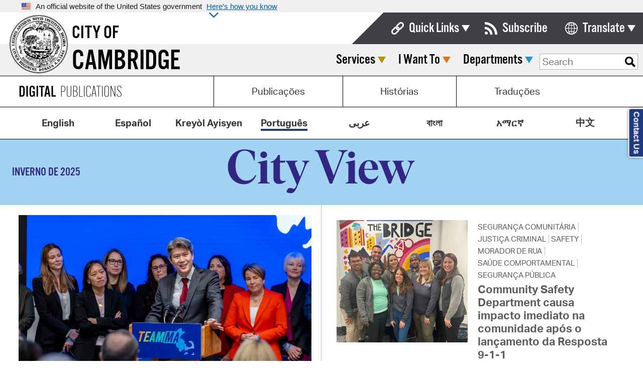

--- FILE ---
content_type: text/html; charset=utf-8
request_url: https://www.cambridgema.gov/externallinks/cityviewnewsletter/portuguese?utm_campaign=CityView+Winter+2022-23&utm_source=Digital+Publications+Translations+Page&utm_medium=website&utm_content=Portuguese
body_size: 42819
content:



<!DOCTYPE html>
<html lang="en" xml:lang="en" xmlns="http://www.w3.org/1999/xhtml">
<head runat="server">
    <title>CityView Newsletter in Portuguese</title>

    <meta http-equiv="Content-Type" content="text/html; charset=UTF-8" />
    <meta name="viewport" content="width=device-width, initial-scale=1, maximum-scale=1" />
    <meta http-equiv="X-UA-Compatible" content="IE=edge" />

    
    <meta name="pageID" content="{064DE7E4-4400-47BE-BA87-DCD699CDE539}">

    <!-- [Favicons] -->
    <link rel="apple-touch-icon" sizes="57x57" href="/apple-icon-57x57.png" />
    <link rel="apple-touch-icon" sizes="60x60" href="/apple-icon-60x60.png" />
    <link rel="apple-touch-icon" sizes="72x72" href="/apple-icon-72x72.png" />
    <link rel="apple-touch-icon" sizes="76x76" href="/apple-icon-76x76.png" />
    <link rel="apple-touch-icon" sizes="114x114" href="/apple-icon-114x114.png" />
    <link rel="apple-touch-icon" sizes="120x120" href="/apple-icon-120x120.png" />
    <link rel="apple-touch-icon" sizes="144x144" href="/apple-icon-144x144.png" />
    <link rel="apple-touch-icon" sizes="152x152" href="/apple-icon-152x152.png" />
    <link rel="apple-touch-icon" sizes="180x180" href="/apple-icon-180x180.png" />
    <link rel="icon" type="image/png" sizes="192x192" href="/android-icon-192x192.png" />
    <link rel="icon" type="image/png" sizes="32x32" href="/favicon-32x32.png" />
    <link rel="icon" type="image/png" sizes="96x96" href="/favicon-96x96.png" />
    <link rel="icon" type="image/png" sizes="16x16" href="/favicon-16x16.png" />
    <link rel="manifest" href="/manifest.json" />
    <meta name="msapplication-TileColor" content="#ffffff" />
    <meta name="msapplication-TileImage" content="/ms-icon-144x144.png" />
    <meta name="theme-color" content="#ffffff" />

    
        <meta property="og:url" content="https://www.cambridgema.gov/externallinks/cityviewnewsletter/Portuguese">
        <meta property="og:title" content="CityView Newsletter in Portuguese">
        <meta property="og:description" content="The latest issue of the CityView Newsletter in Portuguese">
            <meta property="og:image" content="https://www.cambridgema.gov/-/media/Images/sharedphotos/citymanaer2.jpg?mh=1080&amp;mw=1920">
        <meta name="twitter:card" content="summary_large_image">
        <meta name="twitter:site" content="@cambma">
        <meta name="twitter:title" content="CityView Newsletter in Portuguese">
        <meta name="twitter:description" content="The latest issue of the CityView Newsletter in Portuguese">
            <meta name="twitter:image" content="https://www.cambridgema.gov/-/media/Images/sharedphotos/citymanaer2.jpg?mh=1080&amp;mw=1920">
    


        <meta http-equiv="refresh" content="1;URL='https://www.cambridgema.gov/digital/Publications/cityviewnewsletterwinter2025?sc_lang=pt'" />
        <script>var hitCallback = function () { window.location = 'https://www.cambridgema.gov/digital/Publications/cityviewnewsletterwinter2025?sc_lang=pt'; }</script>


    
    <link rel="stylesheet" type="text/css" href="//cdn.jsdelivr.net/npm/slick-carousel@1.8.1/slick/slick.css" />
    <link rel="stylesheet" type="text/css" href="//cdn.jsdelivr.net/npm/slick-carousel@1.8.1/slick/slick-theme.css" />
    <link href="/Layouts/Cambridge2016/_resources/css/normalize.2026020000.css" rel="stylesheet" />
        <link href="/Layouts/Cambridge2016/_resources/css/main.min.2026020000.css" rel="stylesheet" />

    
    <link rel="stylesheet" href="https://use.fontawesome.com/releases/v6.4.2/css/all.css">

    <!-- USA Banner -->
    <link href="/Layouts/Cambridge2016/_resources/css/usa-banner.css" rel="stylesheet" />

    
    <script src="https://use.typekit.net/ile0gqp.js" type="text/javascript"></script>
    <script>try { Typekit.load({ async: false }); } catch (e) { }</script>

    
    <script src="https://use.fontawesome.com/e5cd58fb7e.js"></script>

    
    <script src="//translate.google.com/translate_a/element.js?cb=googleTranslateElementInit"></script>
    <script>
        function googleTranslateElementInit() {
            new google.translate.TranslateElement({
                pageLanguage: 'en',
                includedLanguages: 'ar,am,az,be,bg,bn,cs,da,de,el,en,es,et,fa,fr,hi,hr,ht,hu,hy,it,iw,ja,ko,lt,lv,mk,mn,ne,nl,pl,pt,ro,ru,sk,sl,sr,th,tl,tr,uk,vi,zh-CN,zh-TW',
                layout: google.translate.TranslateElement.InlineLayout.SIMPLE,
                autoDisplay: false
            }, 'google_translate_element');
        }
    </script>

    
    <script src="https://www.google.com/recaptcha/api.js?onload=onloadCallback&render=explicit" async defer></script>

    
        <meta name="robots" content="noindex, nofollow" />
    <script type="text/javascript" src="/Layouts/Cambridge2016/_resources/js/jquery-2.1.4.min.js"></script>
    <script type="text/javascript" src="/Layouts/Cambridge2016/_resources/js/jquery-ui.min.js"></script>
        <script type="text/javascript" src="/Layouts/Cambridge2016/_resources/js/universal.min.2026020000.js"></script>
        <script type="text/javascript" src="/Layouts/Cambridge2016/_resources/js/custom.min.2026020000.js"></script>
    <script type="text/javascript" src="//cdn.jsdelivr.net/npm/slick-carousel@1.8.1/slick/slick.min.js"></script>
    <script type="text/javascript" src="//cdnjs.cloudflare.com/ajax/libs/jquery.tablesorter/2.31.3/js/jquery.tablesorter.min.js"></script>
</head>

<body id="bodyTag" data-mobile-menu-title="Menu" data-mobile-menu-close="Close" data-mobile-menu-back="Back">
    <a href="#navigation" class="skipLink button">Skip to Navigation</a>
    <a href="#mainContent" class="skipLink button">Skip to Main Content</a>
    <a href="#footer" class="skipLink button">Skip to Footer</a>

    <div id="wrapper" class="cambridge2018 ">
        <section class="usa-banner" aria-label="Official government website">
            <div class="usa-accordion">
                <header class="usa-banner__header">
                    <div class="usa-banner__inner">
                        <div class="grid-col-auto">
                            <img class="usa-banner__header-flag"
                                 src="/images/uswds/us_flag_small.png"
                                 alt="U.S. flag" />
                        </div>
                        <div class="grid-col-fill tablet:grid-col-auto">
                            <p class="usa-banner__header-text">
                                An official website of the United States government
                            </p>
                            <p class="usa-banner__header-action" aria-hidden="true">
                                Here’s how you know
                            </p>
                        </div>
                        <button type="button"
                                class="usa-accordion__button usa-banner__button"
                                aria-expanded="false"
                                aria-controls="gov-banner-default-default">
                            <span class="usa-banner__button-text">Here’s how you know</span>
                        </button>
                    </div>
                </header>
                <div class="usa-banner__content usa-accordion__content"
                     id="gov-banner-default-default">
                    <div class="grid-row grid-gap-lg">
                        <div class="usa-banner__guidance tablet:grid-col-6">
                            <img class="usa-banner__icon usa-media-block__img"
                                 src="/images/uswds/icon-dot-gov.svg"
                                 role="img"
                                 alt=""
                                 aria-hidden="true" />
                            <div class="usa-media-block__body">
                                <p>
                                    <strong>Official websites use .gov</strong><br />A
                                    <strong>.gov</strong> website belongs to an official government
                                    organization in the United States.
                                </p>
                            </div>
                        </div>
                        <div class="usa-banner__guidance tablet:grid-col-6">
                            <img class="usa-banner__icon usa-media-block__img"
                                 src="/images/uswds/icon-https.svg"
                                 role="img"
                                 alt=""
                                 aria-hidden="true" />
                            <div class="usa-media-block__body">
                                <p>
                                    <strong>Secure .gov websites use HTTPS</strong><br />A
                                    <strong>lock</strong> (
                                    <span class="icon-lock">
                                        <svg xmlns="http://www.w3.org/2000/svg"
                                             width="52"
                                             height="64"
                                             viewBox="0 0 52 64"
                                             class="usa-banner__lock-image"
                                             role="img"
                                             aria-labelledby="banner-lock-title-default banner-lock-description-default"
                                             focusable="false">
                                            <title id="banner-lock-title-default">Lock</title>
                                            <desc id="banner-lock-description-default">A locked padlock</desc>
                                            <path fill="#000000"
                                                  fill-rule="evenodd"
                                                  d="M26 0c10.493 0 19 8.507 19 19v9h3a4 4 0 0 1 4 4v28a4 4 0 0 1-4 4H4a4 4 0 0 1-4-4V32a4 4 0 0 1 4-4h3v-9C7 8.507 15.507 0 26 0zm0 8c-5.979 0-10.843 4.77-10.996 10.712L15 19v9h22v-9c0-6.075-4.925-11-11-11z" />
                                        </svg>
                                    </span>) or <strong>https://</strong> means you’ve safely connected to
                                    the .gov website. Share sensitive information only on official,
                                    secure websites.
                                </p>
                            </div>
                        </div>
                    </div>
                </div>
            </div>
        </section>

        
        

        
        <header id="topNav" runat="server" class="topNav">
	
	<div class="brand">
		<div class="seal">
			<a href="/"><img src="/~/media/Images/sharedimages/cityseal/cityseal?mw=1920" alt="City Seal of Cambridge" /></a>
		</div>
		<div class="name">
			<div class="top"><a href="/">City of</a></div>
			<div class="bottom"><a href="/">Cambridge</a></div>
		</div>

		
		
<div class="search">

	<input type="text" placeholder="Search" class="txtQuickSearch" />
	<input type="button" class="btnNavQuickSearch" value="Go" />
</div>

	</div>
	<div class="menu">
		
		<div class="top">
			<div class="toolsMenu" id="navigation">
				<ul>
					
					<li class="slant"></li>

					
					<li class="quickLinks">
						<a href="javascript:void(0);" class="title">Quick Links</a>
						<div class="subMenu quickLinksMenu">
	<ul>
			<li>
				<a class="navigation" title="Boards &amp; Commissions" href="https://cambridgema.iqm2.com/Citizens/Board" target="">
					<span>Boards &amp; Commissions</span>
				</a>
			</li>
			<li>
				<a class="calendar" title="Calendar" href="/citycalendar" target="">
					<span>Calendar</span>
				</a>
			</li>
			<li>
				<a class="person" title="City Directory" href="/citydirectory" target="">
					<span>City Directory</span>
				</a>
			</li>
			<li>
				<a class="person" title="Contact City Council" href="/Departments/citycouncil/members" target="">
					<span>Contact City Council</span>
				</a>
			</li>
			<li>
				<a class="navigation" title="Department List" href="/Departments" target="">
					<span>Department List</span>
				</a>
			</li>
			<li>
				<a class="document" title="Forms &amp; Documents" href="/publications" target="">
					<span>Forms &amp; Documents</span>
				</a>
			</li>
			<li>
				<a class="document" title="Municipal Code" href="https://www.municode.com/library/ma/cambridge/codes/code_of_ordinances" target="_blank">
					<span>Municipal Code</span>
				</a>
			</li>
			<li>
				<a class="computer screen" title="Open Meeting Portal" href="https://cambridgema.iqm2.com/citizens/default.aspx?DepartmentID=0" target="_blank">
					<span>Open Meeting Portal</span>
				</a>
			</li>
			<li>
				<a class="computer screen" title="Pay Bills Online" href="/iwantto/payabillonline" target="">
					<span>Pay Bills Online</span>
				</a>
			</li>
			<li>
				<a class="building" title="Property Database" href="/propertydatabase" target="">
					<span>Property Database</span>
				</a>
			</li>
			<li>
				<a class="person" title="SeeClickFix" href="/SeeClickFix" target="">
					<span>SeeClickFix</span>
				</a>
			</li>
			<li>
				<a class="news" title="View News" href="/news" target="">
					<span>View News</span>
				</a>
			</li>
			<li>
				<a class="video" title="Watch City Council" href="https://cambridgema.granicus.com/ViewPublisher.php?view_id=1" target="_blank">
					<span>Watch City Council</span>
				</a>
			</li>
	</ul>
</div>
					</li>

					
					<li class="subscribe">
						<a href="/Subscribe" class="title">Subscribe</a>
					</li>

					
					<li class="translate">
						<a href="javascript:void(0);" class="title">Translate</a>
						<div class="subMenu translateMenu">
	<div id="google_translate_element">
	</div>
</div>
					</li>
				</ul>
			</div>
		</div>

		
		<div class="bottom">
			
			


<nav>
	<ul>
				<li class="services">
					<a href="javascript:void(0);" class="title">Services</a>

					<div class="subMenu main">
								<section>
									<h2>A</h2>

										<ul>
												<li>
													<a href="/Services/applyforaffordablehousing">Affordable Housing</a>
												</li>
												<li>
													<a href="/Services/dhspafterschoolprogramslottery">Afterschool Programs Lottery</a>
												</li>
												<li>
													<a href="/Services/cambridgealertnetwork">Alert Network</a>
												</li>
										</ul>
								</section>
								<section>
									<h2>B</h2>

										<ul>
												<li>
													<a href="/iwantto/orderacertifiedcopyofabirthcertificate">Birth Certificate</a>
												</li>
												<li>
													<a href="/Services/boardsandcommissions">Boards and Commissions</a>
												</li>
												<li>
													<a href="/Services/buildingpermits">Building Permit</a>
												</li>
												<li>
													<a href="/Services/applyforabusinesscertificate">Business Certificate</a>
												</li>
										</ul>
								</section>
								<section>
									<h2>C - D</h2>

										<ul>
												<li>
													<a href="/Services/communitygardens">Community Garden Program</a>
												</li>
												<li>
													<a href="/Departments/publicworks/cityprojects">Construction Project Information</a>
												</li>
												<li>
													<a href="/Services/curbsidecomposting">Curbside Composting</a>
												</li>
												<li>
													<a href="/iwantto/orderacertifiedcopyofadeathcertificate">Death Certificate</a>
												</li>
												<li>
													<a href="/iwantto/dobusinesswiththecity">Doing Business with the City</a>
												</li>
												<li>
													<a href="/Services/annualdoglicense">Dog License</a>
												</li>
										</ul>
								</section>
								<section>
									<h2>E - L</h2>

										<ul>
												<li>
													<a href="/Services/electricalpermits">Electrical Permit</a>
												</li>
												<li>
													<a href="/Departments/officeofthehousingliaison">Housing Information</a>
												</li>
												<li>
													<a href="/Services/immigrationconcernsresourcepage">Immigrant &amp; Immigration Resources</a>
												</li>
										</ul>
								</section>
								<section>
									<h2>M - P</h2>

										<ul>
												<li>
													<a href="/Services/applyforamarriagelicense">Marriage License</a>
												</li>
												<li>
													<a href="/Services/onedaylicenses">One Day Licenses</a>
												</li>
												<li>
													<a href="/Services/plumbingpermit">Plumbing Permit</a>
												</li>
												<li>
													<a href="/Departments/Purchasing/currentbidlist">Purchasing Bid List</a>
												</li>
										</ul>
								</section>
								<section>
									<h2>Q - Z</h2>

										<ul>
												<li>
													<a target="_blank" rel="noopener noreferrer" href="http://www.cambridgeretirementma.gov/">Retirement System</a>
												</li>
												<li>
													<a target="_blank" href="/Services/Rodents">Rodent Control</a>
												</li>
												<li>
													<a href="/Services/planninganeventinthecity">Special Event</a>
												</li>
												<li>
													<a href="/sustainable">Sustainable Cambridge</a>
												</li>
												<li>
													<a href="/Services/towedvehiclelookup">Towed Vehicle Lookup</a>
												</li>
												<li>
													<a href="/Departments/publicworks">Trash/Recycling</a>
												</li>
												<li>
													<a href="/Services/winterwarmingcenter">Winter Warming Center</a>
												</li>
										</ul>
								</section>
								<section>
									<h2>Commonly Requested</h2>

										<ul>
												<li>
													<a href="/inspection/Zoning/boardofzoningappeal">Board of Zoning Appeal</a>
												</li>
												<li>
													<a href="/Departments/citycouncil">City Council</a>
												</li>
												<li>
													<a href="/Departments/historicalcommission">Historical Commission</a>
												</li>
												<li>
													<a href="/Departments/licensecommission">License Commission</a>
												</li>
												<li>
													<a href="/CDD/zoninganddevelopment/planningboard">Planning Board</a>
												</li>
										</ul>
								</section>
								<ul class="callToActions">
										<li>
											<a target="_blank" rel="noopener noreferrer" href="https://phe.tbe.taleo.net/phe02/ats/careers/v2/searchResults?org=CAMBRIDGEMA&amp;cws=37">Job Listings</a>
										</li>
										<li>
											<a href="/Services/payorviewbillonline">Pay or View Bill</a>
										</li>
										<li>
											<a href="/Departments/Assessing/propertydatabase">Property Database</a>
										</li>
										<li>
											<a href="/Services/streetcleaning">Street Cleaning</a>
										</li>
										<li>
											<a href="/Services">View All Services</a>
										</li>
								</ul>

					</div>
				</li>
				<li class="iwantto">
					<a href="javascript:void(0);" class="title">I Want To</a>

					<div class="subMenu main">
								<section>
									<h2>Apply For</h2>

										<ul>
												<li>
													<a href="/CDD/housing/forapplicants">Affordable Housing</a>
												</li>
												<li>
													<a href="/iwantto/applyforaboardorcommission">Board or Commission</a>
												</li>
												<li>
													<a href="/iwantto/applyforabuildingpermit">Building Permit</a>
												</li>
												<li>
													<a href="/iwantto/applyforrenewfordoglicense">Dog License</a>
												</li>
												<li>
													<a href="/iwantto/applyforanelectricalpermit">Electrical Permit</a>
												</li>
												<li>
													<a href="/iwantto/applyforajobwiththecity">Job with the City</a>
												</li>
												<li>
													<a href="/iwantto/applyfordhspafterschoollottery">Afterschool Programs Lottery</a>
												</li>
												<li>
													<a href="/iwantto/applyforamovingvanpermit">Moving Van Permit</a>
												</li>
												<li>
													<a href="/iwantto/applyforaplumbingpermit">Plumbing Permit</a>
												</li>
												<li>
													<a href="/iwantto/applyforaparkingpermit">Resident/Visitor Parking Permit</a>
												</li>
										</ul>
								</section>
								<section>
									<h2>View</h2>

										<ul>
												<li>
													<a href="/citycalendar">Calendar Listings</a>
												</li>
												<li>
													<a target="_blank" href="/mass250initiative">Cambridge Mass 250</a>
												</li>
												<li>
													<a href="/Departments/citycouncil/openmeetingportal">City Council Meeting Details</a>
												</li>
												<li>
													<a href="/news">City News</a>
												</li>
												<li>
													<a href="/Departments/officeofthehousingliaison">Housing Information</a>
												</li>
												<li>
													<a href="/Departments/cambridgepubliclibrary/Locations">Library Hours &amp; Locations</a>
												</li>
												<li>
													<a target="_blank" href="/iwantto/movingtocambridge">Move In Resources</a>
												</li>
												<li>
													<a target="_blank" rel="noopener noreferrer" href="https://data.cambridgema.gov">Open Data</a>
												</li>
												<li>
													<a href="/externallinks/municipalcode">Ordinances</a>
												</li>
												<li>
													<a href="/iwantto/parkacarincambridge">Parking Information</a>
												</li>
												<li>
													<a href="/Services/streetcleaning">Street Cleaning Information</a>
												</li>
										</ul>
								</section>
								<section>
									<h2>Sign Up For</h2>

										<ul>
												<li>
													<a href="/iwantto/signupforcodered">Emergency Alerts</a>
												</li>
												<li>
													<a href="/iwantto/signupfortrashandrecyclingalerts">Recycling and Trash Notifications</a>
												</li>
												<li>
													<a href="/iwantto/signupforstreetcleaningalerts">Street Cleaning Alerts</a>
												</li>
												<li>
													<a href="/iwantto/signupweeklyemailnewsletter">Daily Email from City</a>
												</li>
										</ul>
								</section>
								<section>
									<h2>Order</h2>

										<ul>
												<li>
													<a href="/iwantto/orderacertifiedcopyofabirthcertificate">Birth Certificate</a>
												</li>
												<li>
													<a href="/iwantto/orderacertifiedcopyofadeathcertificate">Death Certificate</a>
												</li>
												<li>
													<a href="/iwantto/orderacertifiedcopyofamarriagecertificate">Marriage Certificate</a>
												</li>
												<li>
													<a href="/externallinks/paybillsonline/InvoiceCloud">Municipal Lien Certificate</a>
												</li>
										</ul>
								</section>
								<section>
									<h2>Look Up</h2>

										<ul>
												<li>
													<a href="/citydirectory">City Directory</a>
												</li>
												<li>
													<a href="/CDD/parks/farmersmarkets">Farmers Market</a>
												</li>
												<li>
													<a href="/iwantto/viewthepropertydatabase">Property Information</a>
												</li>
												<li>
													<a href="/Services/immigrationconcernsresourcepage">Resources for Immigrants</a>
												</li>
												<li>
													<a href="/Services/streetcleaning#schedule">Street Cleaning Schedule</a>
												</li>
												<li>
													<a href="/iwantto/lookuptowedvehicle">Towed Vehicle</a>
												</li>
												<li>
													<a href="/Services/curbsidecollections?schedule=true#rCw">Recycling and Trash Schedule</a>
												</li>
												<li>
													<a href="/DHSP/registrationpage">War Memorial Schedule</a>
												</li>
										</ul>
								</section>
								<section>
									<h2>Contact</h2>

										<ul>
												<li>
													<a href="/Departments/citycouncil">City Council</a>
												</li>
												<li>
													<a href="/Departments/citymanagersoffice">City Manager</a>
												</li>
												<li>
													<a href="/Departments/mayorsoffice">Mayor</a>
												</li>
												<li>
													<a href="/Departments/citymanagersoffice/communicationsoffice">Communications Office</a>
												</li>
										</ul>
								</section>
								<section>
									<h2>Submit</h2>

										<ul>
												<li>
													<a href="/iwantto/submitanonymouscrimetip">Anonymous Crime Tip</a>
												</li>
												<li>
													<a href="/iwantto/submitcertifiedpayrollreports">Certified Payroll Report</a>
												</li>
												<li>
													<a href="/iwantto/submitaservicerequest">Service Request</a>
												</li>
										</ul>
								</section>
								<section>
									<h2>Request</h2>

										<ul>
												<li>
													<a href="/iwantto/getamuseumpass">Museum Pass</a>
												</li>
												<li>
													<a href="/iwantto/submitapublicrecordsrequest">Public Records</a>
												</li>
										</ul>
								</section>
								<ul class="callToActions">
										<li>
											<a href="/iwantto/dobusinesswiththecity">Do Business with the City</a>
										</li>
										<li>
											<a href="/iwantto/payabillonline">Pay Bills Online</a>
										</li>
										<li>
											<a href="/iwantto">View All I Want To&#39;s</a>
										</li>
								</ul>

					</div>
				</li>
				<li class="departments">
					<a href="javascript:void(0);" class="title">Departments</a>

					<div class="subMenu main">
								<section>
									<h2>A - C</h2>

										<ul>
												<li>
													<a href="/Departments/animalcommission">Animal Commission</a>
												</li>
												<li>
													<a href="/Departments/Assessing">Assessing</a>
												</li>
												<li>
													<a href="/Departments/Auditing">Auditing</a>
												</li>
												<li>
													<a href="/Departments/Budget">Budget</a>
												</li>
												<li>
													<a href="/Departments/cambridgearts">Cambridge Arts</a>
												</li>
												<li>
													<a href="/Departments/capitalbuildingprojects">Capital Building Projects</a>
												</li>
												<li>
													<a href="/Departments/cityclerksoffice">City Clerk&#39;s Office</a>
												</li>
												<li>
													<a href="/Departments/citycouncil">City Council</a>
												</li>
												<li>
													<a href="/Departments/citymanagersoffice">City Manager&#39;s Office</a>
												</li>
												<li>
													<a href="/Departments/commissionforpersonswithdisabilities">Commission for Persons with Disabilities</a>
												</li>
												<li>
													<a href="/Departments/communitydevelopment">Community Development</a>
												</li>
												<li>
													<a href="/Departments/communitysafety">Community Safety</a>
												</li>
												<li>
													<a href="/Departments/consumerscouncil">Consumers&#39; Council</a>
												</li>
										</ul>
								</section>
								<section>
									<h2>D - F</h2>

										<ul>
												<li>
													<a href="/Departments/electioncommission">Election Commission</a>
												</li>
												<li>
													<a href="/Departments/Electrical">Electrical</a>
												</li>
												<li>
													<a href="/Departments/emergencycommunications">Emergency Communications</a>
												</li>
												<li>
													<a href="/Departments/departmentofequityandinclusion">Equity &amp; Inclusion</a>
												</li>
												<li>
													<a href="/DHSP/programsforfamilies/kidscouncil">Family Policy Council</a>
												</li>
												<li>
													<a href="/Departments/Finance">Finance</a>
												</li>
												<li>
													<a href="/Departments/cambridgefire">Fire Department</a>
												</li>
										</ul>
								</section>
								<section>
									<h2>G - L</h2>

										<ul>
												<li>
													<a href="/Departments/historicalcommission">Historical Commission</a>
												</li>
												<li>
													<a target="Active Browser" href="/Departments/humanresources">Human Resources</a>
												</li>
												<li>
													<a href="/Departments/humanrightscommission">Human Rights Commission</a>
												</li>
												<li>
													<a href="/Departments/humanserviceprograms">Human Service Programs</a>
												</li>
												<li>
													<a href="/Departments/commissiononimmigrantrightsandcitizenship">Immigrant Rights &amp; Citizenship (CIRC)</a>
												</li>
												<li>
													<a href="/Departments/informationtechnology">Information Technology</a>
												</li>
												<li>
													<a href="/Departments/inspectionalservices">Inspectional Services</a>
												</li>
												<li>
													<a href="/Departments/Law">Law</a>
												</li>
												<li>
													<a href="/Departments/lgbtqpluscommission">LGBTQ+ Commission</a>
												</li>
												<li>
													<a href="/Departments/cambridgepubliclibrary">Library</a>
												</li>
												<li>
													<a href="/Departments/licensecommission">License Commission</a>
												</li>
										</ul>
								</section>
								<section>
									<h2>M - P</h2>

										<ul>
												<li>
													<a href="/Departments/mayorsoffice">Mayor&#39;s Office</a>
												</li>
												<li>
													<a href="/Departments/officeofsustainability">Office of Sustainability</a>
												</li>
												<li>
													<a href="/Departments/peacecommission">Peace Commission</a>
												</li>
												<li>
													<a href="/Departments/cambridgepolice">Police Department</a>
												</li>
												<li>
													<a href="/Departments/policereviewandadvisoryboard">Police Review and Advisory Board</a>
												</li>
												<li>
													<a target="_blank" href="/Departments/publichealthdepartment">Public Health</a>
												</li>
												<li>
													<a href="/Departments/publicworks">Public Works (DPW)</a>
												</li>
												<li>
													<a href="/Departments/Purchasing">Purchasing</a>
												</li>
										</ul>
								</section>
								<section>
									<h2>Q - Z</h2>

										<ul>
												<li>
													<a target="_blank" rel="noopener noreferrer" href="http://www.cambridgeretirementma.gov/">Retirement Board</a>
												</li>
												<li>
													<a target="_blank" rel="noopener noreferrer" href="http://www.cpsd.us/">School Department</a>
												</li>
												<li>
													<a target="_blank" rel="noopener noreferrer" href="http://www.cambridgeusa.org/">Tourism Office</a>
												</li>
												<li>
													<a href="/Departments/transportation">Transportation</a>
												</li>
												<li>
													<a href="/Departments/veteransservices">Veterans&#39; Services</a>
												</li>
												<li>
													<a href="/Departments/waterdepartment">Water Department</a>
												</li>
												<li>
													<a href="/Departments/weightsandmeasures">Weights &amp; Measures</a>
												</li>
												<li>
													<a target="_blank" href="/Departments/womenscommission">Women&#39;s Commission</a>
												</li>
										</ul>
								</section>
								<section>
									<h2>#</h2>

										<ul>
												<li>
													<a href="/Departments/22cityview">22-CityView</a>
												</li>
										</ul>
								</section>
								<ul class="callToActions">
										<li>
											<a href="/Departments">Department Directory</a>
										</li>
								</ul>

					</div>
				</li>

	</ul>
</nav>



			
			
<div class="search">

	<input type="text" placeholder="Search" class="txtQuickSearch" />
	<input type="button" class="btnNavQuickSearch" value="Go" />
</div>

		</div>
	</div>
</header>

        <main id="mainContent">
            
            

	<div class="breadcrumbs">
		<div class="container">
					<a href="/">Home</a> &gt; CityView Newsletter in Portuguese		</div>
	</div>


            
            

            
            


<header >
    <div class="leadInContent mvc titleOnly noPhoto ">
        

            <div class="mainPageHeader">
                
                    <h1>CityView Newsletter in Portuguese</h1>

                
            </div>
    </div>
</header>


<section  class="oneColContent scaffolding  ">
	<section class="content contentContainer standard">
		


    <p>Please wait, you are being redirected to another page; if your browser does not redirect automatically, please click <a href="https://www.cambridgema.gov/digital/Publications/cityviewnewsletterwinter2025?sc_lang=pt">this link</a></p>

	</section>
</section>
        </main>

        
        <footer>
	
	<section class="contact " itemscope="" itemtype="http://schema.org/Organization">
    <div>
        <h2 id="title">Contact City Hall</h2>

        <div itemprop="address" itemscope="" itemtype="http://schema.org/PostalAddress">
            <a href="https://www.google.com/maps/place/795+Massachusetts+Ave,+Cambridge,+MA+02139" target="_blank">
                <div><span class="address" itemprop="streetAddress">795 Massachusetts Ave.</span></div>
                <div>
                    <span class="address">
                        <span itemprop="addressLocality">Cambridge</span>,
                        <span itemprop="addressRegion">MA</span>
                        <span itemprop="postalCode" id="postalCode">02139</span>
                    </span>
                </div>
            </a>
        </div>

        <div itemprop="contactPoint" itemscope="" itemtype="http://schema.org/ContactPoint">
            <div>
                Ph: <span itemprop="telephone" id="telephone">617-349-4000</span>
            </div>
        </div>

    </div>

    <div class="socialLinks">

        <a href="//x.com/CambMA" target="_blank" title="X logo" aria-label="X logo"><i class="fab fa-x-twitter"></i></a>

            <a href="//facebook.com/CambridgeMass.Gov" target="_blank" title="Facebook logo" aria-label="Facebook logo"><i class="fab fa-facebook"></i></a>


            <a href="//instagram.com/cambridgemass" target="_blank" title="Instagram logo" aria-label="Instagram logo"><i class="fab fa-instagram"></i></a>

            <a href="//youtube.com/user/cambridgemagov" target="_blank" title="YouTube logo" aria-label="YouTube logo"><i class="fab fa-youtube"></i></a>

    </div>

</section>

	
		<section class="hoursOfServiceList">
		
		<h2 class="title">Hours of Service</h2>

		<div class="hoursList">
				<div class="dailyHours ">
					<span class="day">Mon:</span>
					<span class="hours">8:30AM - 8PM</span>
				</div>
				<div class="dailyHours bold">
					<span class="day">Tue - Thu:</span>
					<span class="hours">8:30AM - 5PM</span>
				</div>
				<div class="dailyHours ">
					<span class="day">Fri:</span>
					<span class="hours">8:30AM - 12PM</span>
				</div>
		</div>
	</section>


	
	
	<ul class="footerQuickLinks even">

			<li>
				<a href="/iwantto/payabillonline" target="" class="computer screen" title="Pay Bills Online">
					<span>Pay Bills Online</span>
				</a>
			</li>
			<li>
				<a href="/propertydatabase" target="" class="building" title="Property Database">
					<span>Property Database</span>
				</a>
			</li>
			<li>
				<a href="https://cambridgema.granicus.com/ViewPublisher.php?view_id=1" target="" class="video" title="Watch City Council">
					<span>Watch City Council</span>
				</a>
			</li>
			<li>
				<a href="/citycalendar" target="" class="calendar" title="Calendar">
					<span>Calendar</span>
				</a>
			</li>
			<li>
				<a href="/citydirectory" target="" class="person" title="View City Directory">
					<span>View City Directory</span>
				</a>
			</li>
			<li>
				<a href="/publications" target="" class="document" title="Find Forms &amp; Documents">
					<span>Find Forms &amp; Documents</span>
				</a>
			</li>
	</ul>



	
	


<div id="footer">
		<ul>
				<li><a href="/Departments/citymanagersoffice" target="" title="Yi-An Huang, City Manager">Yi-An Huang, City Manager</a></li>
				<li><a href="/iwantto/submitapublicrecordsrequest" target="" title="Public Records Request">Public Records Request</a></li>
				<li><a href="/disclaimer" target="" title="Disclaimer">Disclaimer</a></li>
				<li><a href="/iwantto/applyforajobwiththecity" target="" title="Jobs">Jobs</a></li>
				<li><a href="/privacystatement" target="" title="Privacy Statement">Privacy Statement</a></li>
				<li><a href="/socialmedia" target="" title="Social Media">Social Media</a></li>
				<li><a href="https://app.smartsheet.com/b/form/4ce90128af5e40229f5f3c9248aa10f6" target="_blank" title="Media Inquiries">Media Inquiries</a></li>
				<li><a href="/citydirectory" target="" title="Contact Us">Contact Us</a></li>
		</ul>

	<p>&copy; 2026 City of Cambridge</p>
</div>

</footer>

    </div>

    
    <!-- Google tag (gtag.js) -->
<script async src="https://www.googletagmanager.com/gtag/js?id=G-QTK0ZFS111"></script>
<script>
  window.dataLayer = window.dataLayer || [];
  function gtag(){dataLayer.push(arguments);}
  gtag('js', new Date());

    gtag('config', 'G-QTK0ZFS111', { cookie_flags: 'secure;samesite=none' });
</script>

    
    <a href="#" onclick="showFeedbackDialog();" id="btnFeedback" class="btnFeedback">Contact Us</a>

    
    <script>
        var contactUsWidget;
        function submitFeedBackHelper() {
            wdiegtId = document.querySelectorAll('#feedback-submit').forEach(function (el) {
                grecaptcha.render(el, {
                    'sitekey': '6Le54kwpAAAAAMqsq6GL210byANPuAcjmKbPd90J',
                    'callback': function (response) {
                        submitFeedback('un7YxUixSrkSwEi6kP95cm1D4MHV5JcY_3A0nipMvEYpxzZFlBtSJ2pCh_j4H4EZODmNhD7ktULsEB2Rh71nsJtNQC9H0gFf9ierTv9nXJo1:kqnfsD8fKZNw8NzFxZHSNLzh_DCYXumSsOXJzW1JZwGWDWlx9MWlSAwudfp1JDlbWEUqqogJnAz7wX0PAObDS7r_I3EyYK3VuR8ilBSEGAU1', response);
                    },
                });
            });
            contactUsWidget = wdiegtId;
        }
    </script>
    <div id="atlwdg-blanket" class="atlwdg-blanket" style="display: none;" onclick="hideFeedbackDialog();"></div>
    <div id="atlwdg-container" class="atlwdg-popup">
        <div id="atlScriptlet">
            <div class="aui-dialog collector-dialog">

                <h2 class="dialog-title">How can we help?</h2>

                <!-- [Main Form] -->
                <div class="content-body">
                    <div class="msg-container"></div>

                    <div id="feedbackForm">
                        <div class="aui-message info custom-msg">
                            <span class="aui-icon icon-info"></span>
                            <p style="margin:0;">Please provide as much detail below as possible so City staff can respond to your inquiry:</p>
                        </div>
                        <div class="desc-group field-group">
                            <label for="feedback">Description:<span class="required">*</span></label>
                            <textarea class="textarea long-field" cols="30" rows="5" id="feedback" name="feedback"></textarea>
                        </div>
                        <div class="desc-group field-group">
                            <label for="feedback_name">Name:</label>
                            <input id="feedback_name" type="text" />
                        </div>
                        <div class="desc-group field-group">
                            <label for="feedback_email">Email:</label>
                            <input id="feedback_email" type="email" />
                        </div>
                        <p style="margin:1em 0;">As a governmental entity, the Massachusetts Public Records Law applies to records made or received by the City. Any information received through use of this site is subject to the same provisions as information provided on paper.</p>
                        <p style="margin:0;"><a href="https://www.cambridgema.gov/privacystatement" target="_blank">Read our complete privacy statement</a></p>
                        <hr style="margin:1em 0;" />
                        <h2 style="margin:0;">Service Requests</h2>
                        <p style="margin:0;"><a href="/SeeClickFix" target="_blank">Enter a service request via SeeClickFix</a> for things like missed trash pickups, potholes, etc., click here</p>
                    </div>
                </div>
                <div class="dialog-button-panel">
                    <input id="feedback-submit" type="button" class="aui-button aui-button-primary submit-button g-recaptcha" value="Submit" />
                    <a href="#" onclick="hideFeedbackDialog()" class="cancel">Close</a>
                </div>
            </div>
        </div>
    </div>
    <script src="https://www.google.com/recaptcha/api.js?onload=submitFeedBackHelper&render=explicit" async defer></script>
        <script src="/Layouts/Cambridge2016/_resources/js/uswds.min.js" type="text/javascript"></script>
        <script src="/Layouts/Cambridge2016/_resources/js/uswds-init.min.js" type="text/javascript"></script>
</body>


<script type="text/javascript" src="//www.google-analytics.com/analytics.js"></script>
<script type="text/javascript" src="/Layouts/Cambridge2016/_resources/js/google-analytics.js?t=2026020000"></script>
</html>

--- FILE ---
content_type: text/html; charset=utf-8
request_url: https://www.google.com/recaptcha/api2/anchor?ar=1&k=6Le54kwpAAAAAMqsq6GL210byANPuAcjmKbPd90J&co=aHR0cHM6Ly93d3cuY2FtYnJpZGdlbWEuZ292OjQ0Mw..&hl=en&v=PoyoqOPhxBO7pBk68S4YbpHZ&size=invisible&anchor-ms=20000&execute-ms=30000&cb=km28vrj79c0a
body_size: 49223
content:
<!DOCTYPE HTML><html dir="ltr" lang="en"><head><meta http-equiv="Content-Type" content="text/html; charset=UTF-8">
<meta http-equiv="X-UA-Compatible" content="IE=edge">
<title>reCAPTCHA</title>
<style type="text/css">
/* cyrillic-ext */
@font-face {
  font-family: 'Roboto';
  font-style: normal;
  font-weight: 400;
  font-stretch: 100%;
  src: url(//fonts.gstatic.com/s/roboto/v48/KFO7CnqEu92Fr1ME7kSn66aGLdTylUAMa3GUBHMdazTgWw.woff2) format('woff2');
  unicode-range: U+0460-052F, U+1C80-1C8A, U+20B4, U+2DE0-2DFF, U+A640-A69F, U+FE2E-FE2F;
}
/* cyrillic */
@font-face {
  font-family: 'Roboto';
  font-style: normal;
  font-weight: 400;
  font-stretch: 100%;
  src: url(//fonts.gstatic.com/s/roboto/v48/KFO7CnqEu92Fr1ME7kSn66aGLdTylUAMa3iUBHMdazTgWw.woff2) format('woff2');
  unicode-range: U+0301, U+0400-045F, U+0490-0491, U+04B0-04B1, U+2116;
}
/* greek-ext */
@font-face {
  font-family: 'Roboto';
  font-style: normal;
  font-weight: 400;
  font-stretch: 100%;
  src: url(//fonts.gstatic.com/s/roboto/v48/KFO7CnqEu92Fr1ME7kSn66aGLdTylUAMa3CUBHMdazTgWw.woff2) format('woff2');
  unicode-range: U+1F00-1FFF;
}
/* greek */
@font-face {
  font-family: 'Roboto';
  font-style: normal;
  font-weight: 400;
  font-stretch: 100%;
  src: url(//fonts.gstatic.com/s/roboto/v48/KFO7CnqEu92Fr1ME7kSn66aGLdTylUAMa3-UBHMdazTgWw.woff2) format('woff2');
  unicode-range: U+0370-0377, U+037A-037F, U+0384-038A, U+038C, U+038E-03A1, U+03A3-03FF;
}
/* math */
@font-face {
  font-family: 'Roboto';
  font-style: normal;
  font-weight: 400;
  font-stretch: 100%;
  src: url(//fonts.gstatic.com/s/roboto/v48/KFO7CnqEu92Fr1ME7kSn66aGLdTylUAMawCUBHMdazTgWw.woff2) format('woff2');
  unicode-range: U+0302-0303, U+0305, U+0307-0308, U+0310, U+0312, U+0315, U+031A, U+0326-0327, U+032C, U+032F-0330, U+0332-0333, U+0338, U+033A, U+0346, U+034D, U+0391-03A1, U+03A3-03A9, U+03B1-03C9, U+03D1, U+03D5-03D6, U+03F0-03F1, U+03F4-03F5, U+2016-2017, U+2034-2038, U+203C, U+2040, U+2043, U+2047, U+2050, U+2057, U+205F, U+2070-2071, U+2074-208E, U+2090-209C, U+20D0-20DC, U+20E1, U+20E5-20EF, U+2100-2112, U+2114-2115, U+2117-2121, U+2123-214F, U+2190, U+2192, U+2194-21AE, U+21B0-21E5, U+21F1-21F2, U+21F4-2211, U+2213-2214, U+2216-22FF, U+2308-230B, U+2310, U+2319, U+231C-2321, U+2336-237A, U+237C, U+2395, U+239B-23B7, U+23D0, U+23DC-23E1, U+2474-2475, U+25AF, U+25B3, U+25B7, U+25BD, U+25C1, U+25CA, U+25CC, U+25FB, U+266D-266F, U+27C0-27FF, U+2900-2AFF, U+2B0E-2B11, U+2B30-2B4C, U+2BFE, U+3030, U+FF5B, U+FF5D, U+1D400-1D7FF, U+1EE00-1EEFF;
}
/* symbols */
@font-face {
  font-family: 'Roboto';
  font-style: normal;
  font-weight: 400;
  font-stretch: 100%;
  src: url(//fonts.gstatic.com/s/roboto/v48/KFO7CnqEu92Fr1ME7kSn66aGLdTylUAMaxKUBHMdazTgWw.woff2) format('woff2');
  unicode-range: U+0001-000C, U+000E-001F, U+007F-009F, U+20DD-20E0, U+20E2-20E4, U+2150-218F, U+2190, U+2192, U+2194-2199, U+21AF, U+21E6-21F0, U+21F3, U+2218-2219, U+2299, U+22C4-22C6, U+2300-243F, U+2440-244A, U+2460-24FF, U+25A0-27BF, U+2800-28FF, U+2921-2922, U+2981, U+29BF, U+29EB, U+2B00-2BFF, U+4DC0-4DFF, U+FFF9-FFFB, U+10140-1018E, U+10190-1019C, U+101A0, U+101D0-101FD, U+102E0-102FB, U+10E60-10E7E, U+1D2C0-1D2D3, U+1D2E0-1D37F, U+1F000-1F0FF, U+1F100-1F1AD, U+1F1E6-1F1FF, U+1F30D-1F30F, U+1F315, U+1F31C, U+1F31E, U+1F320-1F32C, U+1F336, U+1F378, U+1F37D, U+1F382, U+1F393-1F39F, U+1F3A7-1F3A8, U+1F3AC-1F3AF, U+1F3C2, U+1F3C4-1F3C6, U+1F3CA-1F3CE, U+1F3D4-1F3E0, U+1F3ED, U+1F3F1-1F3F3, U+1F3F5-1F3F7, U+1F408, U+1F415, U+1F41F, U+1F426, U+1F43F, U+1F441-1F442, U+1F444, U+1F446-1F449, U+1F44C-1F44E, U+1F453, U+1F46A, U+1F47D, U+1F4A3, U+1F4B0, U+1F4B3, U+1F4B9, U+1F4BB, U+1F4BF, U+1F4C8-1F4CB, U+1F4D6, U+1F4DA, U+1F4DF, U+1F4E3-1F4E6, U+1F4EA-1F4ED, U+1F4F7, U+1F4F9-1F4FB, U+1F4FD-1F4FE, U+1F503, U+1F507-1F50B, U+1F50D, U+1F512-1F513, U+1F53E-1F54A, U+1F54F-1F5FA, U+1F610, U+1F650-1F67F, U+1F687, U+1F68D, U+1F691, U+1F694, U+1F698, U+1F6AD, U+1F6B2, U+1F6B9-1F6BA, U+1F6BC, U+1F6C6-1F6CF, U+1F6D3-1F6D7, U+1F6E0-1F6EA, U+1F6F0-1F6F3, U+1F6F7-1F6FC, U+1F700-1F7FF, U+1F800-1F80B, U+1F810-1F847, U+1F850-1F859, U+1F860-1F887, U+1F890-1F8AD, U+1F8B0-1F8BB, U+1F8C0-1F8C1, U+1F900-1F90B, U+1F93B, U+1F946, U+1F984, U+1F996, U+1F9E9, U+1FA00-1FA6F, U+1FA70-1FA7C, U+1FA80-1FA89, U+1FA8F-1FAC6, U+1FACE-1FADC, U+1FADF-1FAE9, U+1FAF0-1FAF8, U+1FB00-1FBFF;
}
/* vietnamese */
@font-face {
  font-family: 'Roboto';
  font-style: normal;
  font-weight: 400;
  font-stretch: 100%;
  src: url(//fonts.gstatic.com/s/roboto/v48/KFO7CnqEu92Fr1ME7kSn66aGLdTylUAMa3OUBHMdazTgWw.woff2) format('woff2');
  unicode-range: U+0102-0103, U+0110-0111, U+0128-0129, U+0168-0169, U+01A0-01A1, U+01AF-01B0, U+0300-0301, U+0303-0304, U+0308-0309, U+0323, U+0329, U+1EA0-1EF9, U+20AB;
}
/* latin-ext */
@font-face {
  font-family: 'Roboto';
  font-style: normal;
  font-weight: 400;
  font-stretch: 100%;
  src: url(//fonts.gstatic.com/s/roboto/v48/KFO7CnqEu92Fr1ME7kSn66aGLdTylUAMa3KUBHMdazTgWw.woff2) format('woff2');
  unicode-range: U+0100-02BA, U+02BD-02C5, U+02C7-02CC, U+02CE-02D7, U+02DD-02FF, U+0304, U+0308, U+0329, U+1D00-1DBF, U+1E00-1E9F, U+1EF2-1EFF, U+2020, U+20A0-20AB, U+20AD-20C0, U+2113, U+2C60-2C7F, U+A720-A7FF;
}
/* latin */
@font-face {
  font-family: 'Roboto';
  font-style: normal;
  font-weight: 400;
  font-stretch: 100%;
  src: url(//fonts.gstatic.com/s/roboto/v48/KFO7CnqEu92Fr1ME7kSn66aGLdTylUAMa3yUBHMdazQ.woff2) format('woff2');
  unicode-range: U+0000-00FF, U+0131, U+0152-0153, U+02BB-02BC, U+02C6, U+02DA, U+02DC, U+0304, U+0308, U+0329, U+2000-206F, U+20AC, U+2122, U+2191, U+2193, U+2212, U+2215, U+FEFF, U+FFFD;
}
/* cyrillic-ext */
@font-face {
  font-family: 'Roboto';
  font-style: normal;
  font-weight: 500;
  font-stretch: 100%;
  src: url(//fonts.gstatic.com/s/roboto/v48/KFO7CnqEu92Fr1ME7kSn66aGLdTylUAMa3GUBHMdazTgWw.woff2) format('woff2');
  unicode-range: U+0460-052F, U+1C80-1C8A, U+20B4, U+2DE0-2DFF, U+A640-A69F, U+FE2E-FE2F;
}
/* cyrillic */
@font-face {
  font-family: 'Roboto';
  font-style: normal;
  font-weight: 500;
  font-stretch: 100%;
  src: url(//fonts.gstatic.com/s/roboto/v48/KFO7CnqEu92Fr1ME7kSn66aGLdTylUAMa3iUBHMdazTgWw.woff2) format('woff2');
  unicode-range: U+0301, U+0400-045F, U+0490-0491, U+04B0-04B1, U+2116;
}
/* greek-ext */
@font-face {
  font-family: 'Roboto';
  font-style: normal;
  font-weight: 500;
  font-stretch: 100%;
  src: url(//fonts.gstatic.com/s/roboto/v48/KFO7CnqEu92Fr1ME7kSn66aGLdTylUAMa3CUBHMdazTgWw.woff2) format('woff2');
  unicode-range: U+1F00-1FFF;
}
/* greek */
@font-face {
  font-family: 'Roboto';
  font-style: normal;
  font-weight: 500;
  font-stretch: 100%;
  src: url(//fonts.gstatic.com/s/roboto/v48/KFO7CnqEu92Fr1ME7kSn66aGLdTylUAMa3-UBHMdazTgWw.woff2) format('woff2');
  unicode-range: U+0370-0377, U+037A-037F, U+0384-038A, U+038C, U+038E-03A1, U+03A3-03FF;
}
/* math */
@font-face {
  font-family: 'Roboto';
  font-style: normal;
  font-weight: 500;
  font-stretch: 100%;
  src: url(//fonts.gstatic.com/s/roboto/v48/KFO7CnqEu92Fr1ME7kSn66aGLdTylUAMawCUBHMdazTgWw.woff2) format('woff2');
  unicode-range: U+0302-0303, U+0305, U+0307-0308, U+0310, U+0312, U+0315, U+031A, U+0326-0327, U+032C, U+032F-0330, U+0332-0333, U+0338, U+033A, U+0346, U+034D, U+0391-03A1, U+03A3-03A9, U+03B1-03C9, U+03D1, U+03D5-03D6, U+03F0-03F1, U+03F4-03F5, U+2016-2017, U+2034-2038, U+203C, U+2040, U+2043, U+2047, U+2050, U+2057, U+205F, U+2070-2071, U+2074-208E, U+2090-209C, U+20D0-20DC, U+20E1, U+20E5-20EF, U+2100-2112, U+2114-2115, U+2117-2121, U+2123-214F, U+2190, U+2192, U+2194-21AE, U+21B0-21E5, U+21F1-21F2, U+21F4-2211, U+2213-2214, U+2216-22FF, U+2308-230B, U+2310, U+2319, U+231C-2321, U+2336-237A, U+237C, U+2395, U+239B-23B7, U+23D0, U+23DC-23E1, U+2474-2475, U+25AF, U+25B3, U+25B7, U+25BD, U+25C1, U+25CA, U+25CC, U+25FB, U+266D-266F, U+27C0-27FF, U+2900-2AFF, U+2B0E-2B11, U+2B30-2B4C, U+2BFE, U+3030, U+FF5B, U+FF5D, U+1D400-1D7FF, U+1EE00-1EEFF;
}
/* symbols */
@font-face {
  font-family: 'Roboto';
  font-style: normal;
  font-weight: 500;
  font-stretch: 100%;
  src: url(//fonts.gstatic.com/s/roboto/v48/KFO7CnqEu92Fr1ME7kSn66aGLdTylUAMaxKUBHMdazTgWw.woff2) format('woff2');
  unicode-range: U+0001-000C, U+000E-001F, U+007F-009F, U+20DD-20E0, U+20E2-20E4, U+2150-218F, U+2190, U+2192, U+2194-2199, U+21AF, U+21E6-21F0, U+21F3, U+2218-2219, U+2299, U+22C4-22C6, U+2300-243F, U+2440-244A, U+2460-24FF, U+25A0-27BF, U+2800-28FF, U+2921-2922, U+2981, U+29BF, U+29EB, U+2B00-2BFF, U+4DC0-4DFF, U+FFF9-FFFB, U+10140-1018E, U+10190-1019C, U+101A0, U+101D0-101FD, U+102E0-102FB, U+10E60-10E7E, U+1D2C0-1D2D3, U+1D2E0-1D37F, U+1F000-1F0FF, U+1F100-1F1AD, U+1F1E6-1F1FF, U+1F30D-1F30F, U+1F315, U+1F31C, U+1F31E, U+1F320-1F32C, U+1F336, U+1F378, U+1F37D, U+1F382, U+1F393-1F39F, U+1F3A7-1F3A8, U+1F3AC-1F3AF, U+1F3C2, U+1F3C4-1F3C6, U+1F3CA-1F3CE, U+1F3D4-1F3E0, U+1F3ED, U+1F3F1-1F3F3, U+1F3F5-1F3F7, U+1F408, U+1F415, U+1F41F, U+1F426, U+1F43F, U+1F441-1F442, U+1F444, U+1F446-1F449, U+1F44C-1F44E, U+1F453, U+1F46A, U+1F47D, U+1F4A3, U+1F4B0, U+1F4B3, U+1F4B9, U+1F4BB, U+1F4BF, U+1F4C8-1F4CB, U+1F4D6, U+1F4DA, U+1F4DF, U+1F4E3-1F4E6, U+1F4EA-1F4ED, U+1F4F7, U+1F4F9-1F4FB, U+1F4FD-1F4FE, U+1F503, U+1F507-1F50B, U+1F50D, U+1F512-1F513, U+1F53E-1F54A, U+1F54F-1F5FA, U+1F610, U+1F650-1F67F, U+1F687, U+1F68D, U+1F691, U+1F694, U+1F698, U+1F6AD, U+1F6B2, U+1F6B9-1F6BA, U+1F6BC, U+1F6C6-1F6CF, U+1F6D3-1F6D7, U+1F6E0-1F6EA, U+1F6F0-1F6F3, U+1F6F7-1F6FC, U+1F700-1F7FF, U+1F800-1F80B, U+1F810-1F847, U+1F850-1F859, U+1F860-1F887, U+1F890-1F8AD, U+1F8B0-1F8BB, U+1F8C0-1F8C1, U+1F900-1F90B, U+1F93B, U+1F946, U+1F984, U+1F996, U+1F9E9, U+1FA00-1FA6F, U+1FA70-1FA7C, U+1FA80-1FA89, U+1FA8F-1FAC6, U+1FACE-1FADC, U+1FADF-1FAE9, U+1FAF0-1FAF8, U+1FB00-1FBFF;
}
/* vietnamese */
@font-face {
  font-family: 'Roboto';
  font-style: normal;
  font-weight: 500;
  font-stretch: 100%;
  src: url(//fonts.gstatic.com/s/roboto/v48/KFO7CnqEu92Fr1ME7kSn66aGLdTylUAMa3OUBHMdazTgWw.woff2) format('woff2');
  unicode-range: U+0102-0103, U+0110-0111, U+0128-0129, U+0168-0169, U+01A0-01A1, U+01AF-01B0, U+0300-0301, U+0303-0304, U+0308-0309, U+0323, U+0329, U+1EA0-1EF9, U+20AB;
}
/* latin-ext */
@font-face {
  font-family: 'Roboto';
  font-style: normal;
  font-weight: 500;
  font-stretch: 100%;
  src: url(//fonts.gstatic.com/s/roboto/v48/KFO7CnqEu92Fr1ME7kSn66aGLdTylUAMa3KUBHMdazTgWw.woff2) format('woff2');
  unicode-range: U+0100-02BA, U+02BD-02C5, U+02C7-02CC, U+02CE-02D7, U+02DD-02FF, U+0304, U+0308, U+0329, U+1D00-1DBF, U+1E00-1E9F, U+1EF2-1EFF, U+2020, U+20A0-20AB, U+20AD-20C0, U+2113, U+2C60-2C7F, U+A720-A7FF;
}
/* latin */
@font-face {
  font-family: 'Roboto';
  font-style: normal;
  font-weight: 500;
  font-stretch: 100%;
  src: url(//fonts.gstatic.com/s/roboto/v48/KFO7CnqEu92Fr1ME7kSn66aGLdTylUAMa3yUBHMdazQ.woff2) format('woff2');
  unicode-range: U+0000-00FF, U+0131, U+0152-0153, U+02BB-02BC, U+02C6, U+02DA, U+02DC, U+0304, U+0308, U+0329, U+2000-206F, U+20AC, U+2122, U+2191, U+2193, U+2212, U+2215, U+FEFF, U+FFFD;
}
/* cyrillic-ext */
@font-face {
  font-family: 'Roboto';
  font-style: normal;
  font-weight: 900;
  font-stretch: 100%;
  src: url(//fonts.gstatic.com/s/roboto/v48/KFO7CnqEu92Fr1ME7kSn66aGLdTylUAMa3GUBHMdazTgWw.woff2) format('woff2');
  unicode-range: U+0460-052F, U+1C80-1C8A, U+20B4, U+2DE0-2DFF, U+A640-A69F, U+FE2E-FE2F;
}
/* cyrillic */
@font-face {
  font-family: 'Roboto';
  font-style: normal;
  font-weight: 900;
  font-stretch: 100%;
  src: url(//fonts.gstatic.com/s/roboto/v48/KFO7CnqEu92Fr1ME7kSn66aGLdTylUAMa3iUBHMdazTgWw.woff2) format('woff2');
  unicode-range: U+0301, U+0400-045F, U+0490-0491, U+04B0-04B1, U+2116;
}
/* greek-ext */
@font-face {
  font-family: 'Roboto';
  font-style: normal;
  font-weight: 900;
  font-stretch: 100%;
  src: url(//fonts.gstatic.com/s/roboto/v48/KFO7CnqEu92Fr1ME7kSn66aGLdTylUAMa3CUBHMdazTgWw.woff2) format('woff2');
  unicode-range: U+1F00-1FFF;
}
/* greek */
@font-face {
  font-family: 'Roboto';
  font-style: normal;
  font-weight: 900;
  font-stretch: 100%;
  src: url(//fonts.gstatic.com/s/roboto/v48/KFO7CnqEu92Fr1ME7kSn66aGLdTylUAMa3-UBHMdazTgWw.woff2) format('woff2');
  unicode-range: U+0370-0377, U+037A-037F, U+0384-038A, U+038C, U+038E-03A1, U+03A3-03FF;
}
/* math */
@font-face {
  font-family: 'Roboto';
  font-style: normal;
  font-weight: 900;
  font-stretch: 100%;
  src: url(//fonts.gstatic.com/s/roboto/v48/KFO7CnqEu92Fr1ME7kSn66aGLdTylUAMawCUBHMdazTgWw.woff2) format('woff2');
  unicode-range: U+0302-0303, U+0305, U+0307-0308, U+0310, U+0312, U+0315, U+031A, U+0326-0327, U+032C, U+032F-0330, U+0332-0333, U+0338, U+033A, U+0346, U+034D, U+0391-03A1, U+03A3-03A9, U+03B1-03C9, U+03D1, U+03D5-03D6, U+03F0-03F1, U+03F4-03F5, U+2016-2017, U+2034-2038, U+203C, U+2040, U+2043, U+2047, U+2050, U+2057, U+205F, U+2070-2071, U+2074-208E, U+2090-209C, U+20D0-20DC, U+20E1, U+20E5-20EF, U+2100-2112, U+2114-2115, U+2117-2121, U+2123-214F, U+2190, U+2192, U+2194-21AE, U+21B0-21E5, U+21F1-21F2, U+21F4-2211, U+2213-2214, U+2216-22FF, U+2308-230B, U+2310, U+2319, U+231C-2321, U+2336-237A, U+237C, U+2395, U+239B-23B7, U+23D0, U+23DC-23E1, U+2474-2475, U+25AF, U+25B3, U+25B7, U+25BD, U+25C1, U+25CA, U+25CC, U+25FB, U+266D-266F, U+27C0-27FF, U+2900-2AFF, U+2B0E-2B11, U+2B30-2B4C, U+2BFE, U+3030, U+FF5B, U+FF5D, U+1D400-1D7FF, U+1EE00-1EEFF;
}
/* symbols */
@font-face {
  font-family: 'Roboto';
  font-style: normal;
  font-weight: 900;
  font-stretch: 100%;
  src: url(//fonts.gstatic.com/s/roboto/v48/KFO7CnqEu92Fr1ME7kSn66aGLdTylUAMaxKUBHMdazTgWw.woff2) format('woff2');
  unicode-range: U+0001-000C, U+000E-001F, U+007F-009F, U+20DD-20E0, U+20E2-20E4, U+2150-218F, U+2190, U+2192, U+2194-2199, U+21AF, U+21E6-21F0, U+21F3, U+2218-2219, U+2299, U+22C4-22C6, U+2300-243F, U+2440-244A, U+2460-24FF, U+25A0-27BF, U+2800-28FF, U+2921-2922, U+2981, U+29BF, U+29EB, U+2B00-2BFF, U+4DC0-4DFF, U+FFF9-FFFB, U+10140-1018E, U+10190-1019C, U+101A0, U+101D0-101FD, U+102E0-102FB, U+10E60-10E7E, U+1D2C0-1D2D3, U+1D2E0-1D37F, U+1F000-1F0FF, U+1F100-1F1AD, U+1F1E6-1F1FF, U+1F30D-1F30F, U+1F315, U+1F31C, U+1F31E, U+1F320-1F32C, U+1F336, U+1F378, U+1F37D, U+1F382, U+1F393-1F39F, U+1F3A7-1F3A8, U+1F3AC-1F3AF, U+1F3C2, U+1F3C4-1F3C6, U+1F3CA-1F3CE, U+1F3D4-1F3E0, U+1F3ED, U+1F3F1-1F3F3, U+1F3F5-1F3F7, U+1F408, U+1F415, U+1F41F, U+1F426, U+1F43F, U+1F441-1F442, U+1F444, U+1F446-1F449, U+1F44C-1F44E, U+1F453, U+1F46A, U+1F47D, U+1F4A3, U+1F4B0, U+1F4B3, U+1F4B9, U+1F4BB, U+1F4BF, U+1F4C8-1F4CB, U+1F4D6, U+1F4DA, U+1F4DF, U+1F4E3-1F4E6, U+1F4EA-1F4ED, U+1F4F7, U+1F4F9-1F4FB, U+1F4FD-1F4FE, U+1F503, U+1F507-1F50B, U+1F50D, U+1F512-1F513, U+1F53E-1F54A, U+1F54F-1F5FA, U+1F610, U+1F650-1F67F, U+1F687, U+1F68D, U+1F691, U+1F694, U+1F698, U+1F6AD, U+1F6B2, U+1F6B9-1F6BA, U+1F6BC, U+1F6C6-1F6CF, U+1F6D3-1F6D7, U+1F6E0-1F6EA, U+1F6F0-1F6F3, U+1F6F7-1F6FC, U+1F700-1F7FF, U+1F800-1F80B, U+1F810-1F847, U+1F850-1F859, U+1F860-1F887, U+1F890-1F8AD, U+1F8B0-1F8BB, U+1F8C0-1F8C1, U+1F900-1F90B, U+1F93B, U+1F946, U+1F984, U+1F996, U+1F9E9, U+1FA00-1FA6F, U+1FA70-1FA7C, U+1FA80-1FA89, U+1FA8F-1FAC6, U+1FACE-1FADC, U+1FADF-1FAE9, U+1FAF0-1FAF8, U+1FB00-1FBFF;
}
/* vietnamese */
@font-face {
  font-family: 'Roboto';
  font-style: normal;
  font-weight: 900;
  font-stretch: 100%;
  src: url(//fonts.gstatic.com/s/roboto/v48/KFO7CnqEu92Fr1ME7kSn66aGLdTylUAMa3OUBHMdazTgWw.woff2) format('woff2');
  unicode-range: U+0102-0103, U+0110-0111, U+0128-0129, U+0168-0169, U+01A0-01A1, U+01AF-01B0, U+0300-0301, U+0303-0304, U+0308-0309, U+0323, U+0329, U+1EA0-1EF9, U+20AB;
}
/* latin-ext */
@font-face {
  font-family: 'Roboto';
  font-style: normal;
  font-weight: 900;
  font-stretch: 100%;
  src: url(//fonts.gstatic.com/s/roboto/v48/KFO7CnqEu92Fr1ME7kSn66aGLdTylUAMa3KUBHMdazTgWw.woff2) format('woff2');
  unicode-range: U+0100-02BA, U+02BD-02C5, U+02C7-02CC, U+02CE-02D7, U+02DD-02FF, U+0304, U+0308, U+0329, U+1D00-1DBF, U+1E00-1E9F, U+1EF2-1EFF, U+2020, U+20A0-20AB, U+20AD-20C0, U+2113, U+2C60-2C7F, U+A720-A7FF;
}
/* latin */
@font-face {
  font-family: 'Roboto';
  font-style: normal;
  font-weight: 900;
  font-stretch: 100%;
  src: url(//fonts.gstatic.com/s/roboto/v48/KFO7CnqEu92Fr1ME7kSn66aGLdTylUAMa3yUBHMdazQ.woff2) format('woff2');
  unicode-range: U+0000-00FF, U+0131, U+0152-0153, U+02BB-02BC, U+02C6, U+02DA, U+02DC, U+0304, U+0308, U+0329, U+2000-206F, U+20AC, U+2122, U+2191, U+2193, U+2212, U+2215, U+FEFF, U+FFFD;
}

</style>
<link rel="stylesheet" type="text/css" href="https://www.gstatic.com/recaptcha/releases/PoyoqOPhxBO7pBk68S4YbpHZ/styles__ltr.css">
<script nonce="RkjO6MHWQxb42PJnJut50A" type="text/javascript">window['__recaptcha_api'] = 'https://www.google.com/recaptcha/api2/';</script>
<script type="text/javascript" src="https://www.gstatic.com/recaptcha/releases/PoyoqOPhxBO7pBk68S4YbpHZ/recaptcha__en.js" nonce="RkjO6MHWQxb42PJnJut50A">
      
    </script></head>
<body><div id="rc-anchor-alert" class="rc-anchor-alert"></div>
<input type="hidden" id="recaptcha-token" value="[base64]">
<script type="text/javascript" nonce="RkjO6MHWQxb42PJnJut50A">
      recaptcha.anchor.Main.init("[\x22ainput\x22,[\x22bgdata\x22,\x22\x22,\[base64]/[base64]/[base64]/bmV3IHJbeF0oY1swXSk6RT09Mj9uZXcgclt4XShjWzBdLGNbMV0pOkU9PTM/bmV3IHJbeF0oY1swXSxjWzFdLGNbMl0pOkU9PTQ/[base64]/[base64]/[base64]/[base64]/[base64]/[base64]/[base64]/[base64]\x22,\[base64]\x22,\x22w4pPdMKvwrFJTsK4alJhw6AmwpPCt8OSwq1awp4+w60NZHrCsMKuworCk8ONwoA/KMOtw5LDjHwfwpXDpsOmworDoEgaAMK2wooCNwVJBcOlw6vDjsKGwoxqViJTw5sFw4XCuBHCnRFZb8Ozw6PCgAjCjsKbXcOOfcO9wrZMwq5vOgUew5DCjEHCrMOQAcO/w7Vww5FZCcOCwoRuwqTDmhVmLhYBRHZIw7ZvYsK+w6trw6nDrsO7w5AJw5TDg07ClsKOwr7DiyTDmBYXw6skHEHDsUxnw7nDtkPCigHCqMOPwr7CvcKMAMKpwohVwpYOZ2V7fHNaw4F/w5nDilfDqMOxwpbCsMKKwprDiMKVeX1CGwQwNUhIKX3DlMK0wr0Rw41dBMKna8O3w7PCr8OwFcOHwq/CgX0eBcOIAm/CkVACw6jDuwjCkXctQsOOw4sSw7/Chnd9OyTDmMK2w4c/JMKCw7TDhcOTSMOowposYRnCgnLDmRJgw6DCslVsZcKdFk/[base64]/BSzCl8KSc2HDuh/[base64]/DgsOZwrzCh3J4R8K1Q1g7VMObw75zwqFCK07DsRpDw6pXw6fCisKew5UYE8OAwqzCs8OvJELCv8K/[base64]/DoV9fwrPCoRRZwpLCpmnCv8KxISIowpzCj8KVw7vDpnTCicO8FsKNcSsyEARAUMO8wovDpntwewbDjMOSwpDDhMKxZsKaw49mQRTCmsO/WQg0wrzCqcOLw4tow6gXw57CmcOmZ2krQcO9MMOVw7/Ck8O7fsK6w64ONcKIwrDCigdKV8KSZsKzNcOMHsKXGQLDl8O/[base64]/Cm8K9YSbDgBbCsTwVw7DCtlLDrMOJXcOwwoMncsKaLABcw70hUMOpDBA2ZEAcwoXCiMKMw4nDtUYAYcONwoB9N1bDmzITR8O5UcKLwo5IwrxMw7Bgwr/[base64]/[base64]/Du8OzacKSD8ORw6/[base64]/DjyjCgsO1MC5BAMOpw5pVwqfCk8OGwr0Lwo5mw7snbsO/[base64]/wqTClcKKEsKGYANRS27Dv8OfHcOZPHoUw7Fzw6/[base64]/CvsOqw4PDh8KswpkqVx3DkAgzODXCqsO7NE7CsXXCucO7wp3CvUc9UCpCwrrDs1zCnEsUA1lQwofDkjFnChxHNsKTTMOoBhnDo8K5R8OhwrMsZm1HwoLCpcOCOsKCBCcSI8Oww7DCjzjCoEwnwpLCh8OLwpvCjsOkw5zCrsKJw7w/w4PCv8OCLcKuwqPCoA5YwoY+VHrCjsK/w5/DvsK0CsOhSXDDs8KnDAPDmBnDvcOGw6Q9E8Kww6/Dn1jCu8OBbgt/KsKIYcOZwonDtsK5wpUdwrHDuzAaw5vDt8Knw5lsLsOgWcKdbXzClcOwEMKUwrsZO2cEQcKpw7ZFwrxhOMODc8Kuw7fCnSPCncKBNcO/[base64]/XhDDqcO4FsKnaxBSVCcUFsOBEAfCs8O0w4QvCk5mwp7CpRNbwpvDq8KTYBkWKz4Lw44owobDi8OZw4XCqBTDqcOoNcOlwpvCtizDknbCsyZNcsKrVwPDn8OhY8KYw5V3wpzCg2TCjMO+wpk/w5lxwpnCmiZYZMK5AF0Jwql3w4kBw7rCrhZ3MMK/w75ww67ChMO5w5bDigh6Hl3Dv8K4wrklw7HCsydeSMOeUsOewoZ/w5pbQwrDncK6wqPDvRIYw5nCunNqw7LCklB7woTDm08KwoY6DW/[base64]/[base64]/wpjCg254wrnCrsOQMcK0wqgQcMKtwplew54xw7nDtsOew6RtPsOLw4/CgcKPw75RwrjDr8OJw4fDlSfCrGJQDBLDght4YRoBOsOId8Kfw7BCwrtsw7rDjhQYwroswpLDrDDCj8Kqwp/[base64]/DqRDDqjAgL8O4HcOPw7dSI8OYwpnCkMO9wqfDscOrMDV1QSbDoHrCnMOWwp/CiytGw6LCo8KdCSrCpMOIQMOMFcKOwr3DnwnDqy9ZYCvCo3ESw4zClAprJsK2E8KoN1rDqWPDlH0uDsKkGMOAwr/Dg38xw4bCmcKCw4tJHALDgVxOHBnDmAk8wrXDvXjCoGPCsjAJw5wrwqnCuH5eIk8Fd8K3GTcGQcONwrMqwpQUw48swrwLaRfDgz9lJsODa8KAw6PCs8O7wpPCmmEHfsOWw5AmC8ORJWAVaEoiw5hDw4lOwp/ChcK+ZsObw6LDgsOUbDY7AAnDisOfwo4Yw5xGwqHDvhLDm8KEw5Rdw6bCnQnCk8KfSTIzeWTCgcONDy0vw5zCvwrChsO0wqNaaGd9w7M5D8O/XMOywrFVwp8qScO6w7PChMOsRMK2wplZRHnDn34eKcK5T0LCnWY8w4PCk0Q5wqZGI8K4P17CkSXDrMODU3fCh1Y5w4dVCMKJB8KqLXUbTF7Cl03Cn8KbbVXCgwfDh0lYb8KAw5Efw4HCt8K6VCBLCW4dO8O5w5LCp8KNwr/Ct1xAw7J/TCnClMOQKk/DicO3woAMIMOmwoTDkhA7RsKSGFfDky/CmsKZZz9Cw64+e2vDqwRQwovCs1rConFZw5JbwqzDqXQJEcK5f8KRwpp0wp04wr5vwpPDncKCw7XCuxjDhMKucy/Cq8KRDsKRWBDDpwELw4glD8Oawr3CrsOpw544wohOwqlKSGvDnjvCvxERwpLDmsO1TMK/e38/w40Cwr3Dt8Orwp3CgMKnwr/DgMKww58pw4ISL3YawpwHNMOsw4TDrVNvEg9RfcOMwrTCmsKAEUDCq1jDuFNwOcK2w4HDlcKgwrPCoEI8worCsMKZVsOAwqwfKwLClMO+XAwXw6zCtknDsSQLwrxkH1EaYU/Do0jCvcKMBhXDkMK1woMoQ8OGwobDscOww5/CpsKRwoXCjErCu0TDt8OqXA/[base64]/DpMKew7DCkBExw6M4TsOtwqLCnMKhw4/CisKpEsOcHcOlw6/DjMOzw5fClgTCtksfw5/CgjzCvVJBw7zDoBBYwrfDgkZwwpjChm7DvzbDvsKSBsOWNcK8b8Kuw5w3wpvCllXCvMOpw5g0w4IdNjgFwqh9MXZswrpmwp5Rwqwew5/CnMOwYMOWwpfDnMKVH8OlA3JkJMKuCRbDsU7Dlj7DnsKUXcONTsOOwrEMwrfCj17CocKtwp7DmcOrOWZIwpNiwrrDtMK0wqIFMVJ6aMOQL1PCoMOASg/Dm8K3VsOjTEHDt2w4WsKpw6XDhCHDvcOxeWgcwpgbwpYewr0tLlsJwphdw4XDjU9fCMOQbcK0woVGe1Q5AHjCkxwlwpjDhW3Dm8K8VWzDhMOvAMOqw7/DoMOnPsOyEsOsGGDCnMOmMjRdw48tQcKTO8O/wpjChBoVM3HDuiA4w7dewrgrS1I9NsKeWcK4w59bw70vw4oEVsKJwrd6w7BsX8KlVcKewpUaw6/CusOsCjNGBALCrMO6wozDs8ODw4jDtsKcwoBhAWjDisOAYcOHw4nCtHJNI8KFwpR9L0nDr8Kiw6fDhSTDtMO0MzfDiB/Cp3daXsOtBSTDmMKBw64vworDrkMmJ2s/PcOfwrkRccKOw58ccHPDpcKyYmbDmsOZw4R9worDhMKMwrBfTxAEw5HDoB1Rw4NIcwc1wp/DncK3wp7CtsKewr4vw4HCqQY/w6HCicKuBcK2w5pgU8KYJTXCjSPCjcK+w6bDv2FLYsKow6kIQy06cEPCtMO8YVXCh8KFwplcw6A/Un/[base64]/w7TCjcK9w7Zdwo/Dpj0UGxJnwozCosONw53Cu0/DqyTDisOiwoNbw6DCvCwXwrzCriPDg8K5wpjDuVEYw54Fw6B/w4LDhFXCqXHDiUHCt8KPCTnCtMK5wqnDrgYxw4k+fMKMwp4ICcK0dsOrwrzCgMOiIwLDgsK/w7kUw5Vdw6LClgpnZHfDq8O2wrHCmS9HYsOgwqzCu8KTRxvDnsOhwqYLb8Ozw5pWDcK3w5AyDsKyV0PCo8KxKsKbeFfDo2N5wqUrRWLCm8KDwq/[base64]/Duy50KMO3w7LCk8Oiw6PDlMKmw4jCjMK9D8ODRlfCkMKqwqNZJWJqKsOtHH/DnMK0wo/Ch8O4U8OhwrbDgkXDisKSwqHDsG1jwoDCpMKrJ8OMGMKRRlxeOcKtYRd/KgHCnTdbw5Z2GUNGM8Oew6bDgVPCvAfDj8OZOcKVYMO0wpvDp8K1wpHCrHQVw6pIwq4yYnFPwovDr8KWYhcCV8OdwrdCcMKxw4nCjQjDg8KON8KAb8KgfsK2WcKHw7JKwrpPw6E0w70Zw644KjTDpRHCnHtgw447w4woci/CisKHwrfCjMOdE2LDhj/Dr8Kww6vCljgVwqnDpcKmLcOOXcOSwpPCtkhUwpPDuw/DqsKRw4fCtsKCFMOhJQ8pwoPCuCBlw5skwqtEHVRqSkvDkMOTwqJwWRVqwrzCoA/Di2PDlDgybVB+HVM/woJIwpTChMOow57DjMKGdcOFwoITwrwuwrs5wofDjcOFwojDgsK9bcKyAjRjYWFUTcOSw6ZBw7kJwoIkwqbChj8heQNTacKZCsK4VE/CmcObX2Irwo/Cp8KUwrXDg3fDi2HCl8OQwo/CnMK1w7c1wp/Ds8Oew4jCrCdGL8KMwobDqcKkw7oEQ8Oyw5HCucKawosvLMOnAT7Ch0E8wqzClcO0DmXDiQh2w6wseglkVWvClsO8aCsPw5VGwpMiSBBJYWMYw63DgsKiwp9awqYnJmsic8KMJAo2EcKXwp/[base64]/EyjCpsKzPXpUTcO3w7jCpQbDhsOQQQR/[base64]/DuF/DlEnCt8KyT0BWC8OKw6cYTBfDu8O/wqB8AkDCtcOvW8K0LRE6LcKdchobEMK4L8KsOlIQS8K4w7rDlMK1BMK/dygmw6XDgRwgw5zCrQrDncODw5gYLgDCucK9SsObS8ORVcKLQQh+w5EQw6XCkD7CgsOgVHjCksKDwo/DgMKoDsKhDRE9FcKDw7DDlQYkHFEtwp/[base64]/[base64]/DvMOnwphIAsOiGMOTEsOZU8KRwqAUw7w9KMO7w5k9wqvDkGE+CsKebMOiQsO2FwXCksOvPD3Cs8O0wobCkR7DuUNxZsKzwrbChztBaV1aw7vCs8KJwrp7w5A2wpDDgyVpw6vCkMOUw7M/RyrDpsO0fkt/[base64]/HFFjRChvWwo8wp7DjD1VEcKqwojCjQvCmUx8w60Awos6JVYew4jColLCtXrDhcKhw7Vmw6kLYMO7w6Y2wqPClcKjOXHDtsORT8OjFcOjw6vDg8OLw4jCgB/DgTsRFT/Cj3xfP3jDpMOcw5Q0w4jDnsO7wrrCnA4YwppNE0bDm2wrwpXDq2PDklxNw6DDi37DmBzCj8KYw6MBC8OhNsKVwojDmcKTbmBaw5LDqcKuBRsNVcOSSwvDsh4zw6nDu25ieMOlwopMFhDDk2Y0w5XDsMOWw4oJwrRPw7PCoMOYwosXAg/CkkFTwqpHwoPCs8KOcsOqw7/DssKGVAtPwpt7AcKgJUnDmGImLHbCn8K5CWHDscKFwqHDhi1gw6TCp8KfwrkCw5PCmcOXw5zClMKyDMKuWHRAF8O3w79aVFfCk8OjwpfCgkTDpcOaw4XCpcKIS0VkRQjCqxbCs8KvP3vDpxDDiTDDtsOvw6h2wp53wqPCvMKswp7CnMKBTH/CssKsw7BGJCQbwp4AGMOVNcKtDMKawpFMwp/DhsOZw5tTe8O/[base64]/CtMKQwp7ClBdEw57Cr2B1S8O5e3kcw47DuADCosKcw4HDusK5w7MiFMOtwoXCj8KQCMOewo0wwqjDvMK0wqXDgMO0GCoowrVPc3fDpgTCsWrClDjDn2jDjsO0GiMww77CklLDmWEqbxbCksOnEcO6wpzCs8K4JsOYw7LDvMKvwohMb1Urc0kuYQ8sw7HDv8Oxwp/[base64]/CmlrDrjcgwrLDm0LCkMOKXXrCscK8UEzCo8KrI35hw4DDlsOUwqvDocOUBnEJVsKhw6RJKHFSwpQ+AsK7ScKkw75WTMKvIjUkX8OfFMKtw57CosO/w6EuZsK8DTvCqsOfDjbCrcKGwqXCgHvCgMOPKRJ7EMOtw6TDi3kUw53CgsOiSsOBw75ACcKJZVLCrcKEwpfCjgvCvBgawrEFPFF9wqrChyJkw5tkw6HCp8KHw4vDtMOnN2I/wopXwpJ1NcKFfGTCqQvCsAV4w63ClsOZCsO5XFoWw7B1wp/DuzA6TwIlYy4Owr/DnsKtfsO2wr3Ck8KZNxoENxdlNWbDpyfCnMOYa1nCsMOiGsKKbMOnw6Eqw4UWw4jCgkF4PsOpwokrWsO0woXCgsKWMsK/XArCjMKpMhTCvsOOAcOyw6LDjlvCnMOhwo/DkGLCsyvCuVvDhRwFwpBXw7MUTsO1wrgcVCAlwrnDlALDicOFacKaQWvDvcKDw6vCvCMhw7wqXcOdw5I5w7p9AcKkcsOUwr59BDwnFsOfw5NFbMKQw7TCmMOcFsKtB8KTwq7CkEZ3DAwowpgsfFDChD7DmjcJw4/DuxIJXcONw47CjMKqwqJFw4rCnGpfDcKqC8KcwroVw4/DvMOawrnCu8KTw4jCjsKcUkPCrwREQcKYPlB/ZMODO8Kqwr7Dh8OsdwLCsXDDnTHCmxJJwpBKw5EeJcKVwp3DhVskD3Rfw4UpHiB3wpHCiFpuw7E/w4NSwrluXcKeXG4XwrvDhUDCj8O6wqvCtsOHwqNMJg3Dt3tiw7TCgcOXw4wnwpgCw5XDnl/Dr2PCu8OWY8O6wrg/aDVMWcOCOMKaYg80Z2FoI8O/KcOvTsKMwoZzID5dworCgsOeV8OPP8Oiwp/CsMKhw6fClXnDkGojdMOmUsKPIcOnBMO3FsKZw5I4wpIKw4jDpsO5Oj5ARsO6w5/CkF7CuEJdHcOsLC9TVX7DmX0IFRvDlDnDksKTw7zCoWdPwofCjXgLU3F4YsOzwoxow65aw7x8NmrCr14iwpJfbFDCpxfDrRDDq8Olw4PCoCJ1IsOvwo/DlcOcEF4XdgZuwotibMOHwoPCp39gwpFdbxASw51wwp/CjRkofCxKw7QQccO8KMKtwqjDpMOGw5JUw6LCtA7DlMK+wrs8IcKtwoZRw7tCGmtUw7MmdcK0XDDCrMO4BsO4V8KaBcO6F8OeSSjCo8OOCMO+w6YnMT8uwo3ChGfCpibDm8KVCCjCq3oswqF4PcKQwpMdw59tT8KPCcOOJQEpNyokw6wlw5zDsDDDg1o/[base64]/CtXF4w64lw7Fpw4Z6wrI7w57DqsO9QsK/U8OVwrrChMOnwrp/T8OiKy/DjMKqw6/CscKPwqUSMGjCg3vDrsOgMH8Kw4/DmcOXNC3CiHTDgzFOw5bCj8OoYFJkVUUVwqghw6bCjBJAw6JUWMKQwpA0w7sMw4rCqyZCw6VGwoPDrk1jMMKIC8OmF03DpWNlVMONw71XwqLCgyt/wp1Twp4cRMKvw4JOw5TCoMKewq89UWjCoFbCq8ORd2HCmsOGMQ3CvMK6wrwlX2AwMxlvw5grZsKWMHRFDXQ3KcOxIcKew4EkQnbDrVEew6gDwpxAw4bCj2PCncK0XEccBsKjCXFPI3DDkH5BEsOLw4wAYcK4bXLChR8+NxPDr8O+w5fDpsK8w5PDjHTDvMOMBV/CtcOQw6HDscK6w6ZBS382w7QDA8KUwoh/[base64]/RHXCjsO6NCLCpsKGLnNYw6bDqhAZeDbCpMKJw6Afwp54HyxfZcOSwpDDtGfDncOOSsKQX8KEK8ObYDTChMOGw63DkQ4ew6vDvcKlwqTDohUZwpPCo8KZwpZ2w7p7w5/DtX8wBQLDisO4bMKQwrFWw73DhlbCnEIfw7x4w5/CpiHDmSFIDsOFFnHDksOOXyTDo0IeGsKcwo/[base64]/[base64]/PMKMw4d3aMOvCHR8wqsqScO7w7pgwoEXw6nCih00w5nDmsO7w5jCm8OpdVlxWMKyAznDjzDDgxdCw6DCjcOzwqjDvSfDtsKQDzjDrsKgwo7CtcOybSvCin7CmVBGwq7Dh8K5AMKaXMKfw5puwpXDjMO2woQIw7rDscKaw7nCng/[base64]/[base64]/DgMKjw6cRJ8Onw4HCicO8JD7CiMO/w4fDsgbDusOyw6Ymw7cyemjCtMKfMcOfQRbCscKNVUzCpcO7woZZSQAqw4A/EW9VdsO/w6VdwqXCqcOmw5VZUBvCo3scwqh4wogLw6kpwrwZw5TCvsO2woMUR8KgSBDDmsKOw71ew5jDgi/[base64]/[base64]/CqG0TwqzCscKOw7JYw7EFw61bG8OFYTbDsnXDtsKPwqxCwovDpcOVZkXDvsKSwrTClWtIDMKBw4hZwrDCqsK6VcKZGhnCtXTCuwzDv0s/B8KkdBXDnMKFwpB2wro6NcKewrDCiRzDnsODBmPCn3YmCMKTf8K8GWDCnT3DqnzDoHtQZsKZwpLDhhBsNkx9WgRgdmdKwpFlHi7DmEnDk8KFw7XClHwyRnDDgSEADnXCvcOlw4k9WsKhCmJPwqwUaFQjwpjDn8OLw5TDuAU0wrwpVyVcw5lLw6PCtWYPwqhkPcK/wqnCoMOJw7wXw5VQIMOpwoPDlcKDB8OVwq7DvSLDhCvCp8Omw4jDhBscIRZkwq/DjDzDs8KoVT3CiAhxw7jDoyzCuysww6QPwoPDgcOAwrkzw5HCrgLCocOIwrMESgFuwpNzG8KVw7DDmnzDiBfDii3CjsOPwqR9wpHDvMKRwonCnwd1TMOvwovDrcKrwrIQc07DhMOtw6IOfcKawrrCncOrw6/CsMKjwq/Dk0nDpsOVwo1gw4lMw50YUMO6UsKXwq1hL8Kew5HClsOCw609YTYZWAbDn2XCu2fDjGTDgGtVEMKRZsOpYMKYazAPw6U/Jj3DkjjCpsOSPMKFw53CgkRSwpthIsO5GcK4wpR/[base64]/HMO4Ghkbw454wqrDjFLDrcO3w7s2w57Dj8OjIsO/[base64]/DrnhfwqMgw67DjsKEw6bDg8O5cMOMwpooN8K4VMKmwp/CrmIPZALCjWrCg1nDm8KGworDmcK6wo8gw603ZEfDqg7ClQjClTHDs8Kcw5A3KsOrwoV4Z8KeMMO2BcOGw4TCnMKVw6lqwoYVw7DDhDEMw6ogwr/DjTF1a8OsfMOHw5jDksODQSo4wrDDtTlNYzNGES7DmcKZfcKIRywedMOocMKBwoPCj8O5w6bDhcKtTDXChMOWccOiw6LDksOCS1rCsWwqw5TDhsKlbAbCusKzwq7DtHPDhMOgU8OQecKtbsKGw6PCmsO/YMOow5Jjw7ZkNsOgw4NHwp1LUXBlw6V5w5PDtsKLwoR5wq7CjsOpwotYw4fDu1HCkcOMwrTDg1oSJMKsw6nDiENaw5sgcMKow59RAMOxKwNPw5ggesOfIB4ow5A3w5wwwqYbMGFUTSjCusOgWA7DliM8w4zClsKjw6/DhB3Dl3vCm8KRw7sIw7vDnGVKCsOLw6EAw7vDiCHDjCPClcKxw4DCvEjCjMOjwoDDi1fDpcOfwq/CjsK6wrXDl3cMWsKJw7cAw43Do8Ond2vCq8KRc37DqyTDsB4iw6nDpx7DtFPDgMKREB3Ck8KYw4U0JsKcDBc6PAvDtnw2wqxEGRfDn2fDm8Oow6ELw4Frw5dcM8Oxwp9mNMKUwpAhex8Gw6bDusOkJMORRTI/w59GWcOIw61kCU9Sw5LDhsOyw6sUT2HCn8OcNsOewpXCt8Kkw5bDtgPCjsKWGQjDtH7DgkTDmSR3O8KLwprCux7Ch2YFbwfDtQYVwpbDpMO7DXMVw6lrwr8YwrvDicOXw5Ibwp4twqjCjMKPIMO3D8KzIMOvwqLCr8KOw6YZU8OBAHlRw7/DtsKzUQojJVxHOlFxw77Dl0sUA1gcSmzCggPDtCXDqGwZwpLDsxcVw4bClADCgsOBw787TyQVJ8KLCWrDuMK0wogTZCHCpGs3w5nDisK8QsOCOzHDvCIcw6A9wrkgL8K/e8Oaw73CscOuwphyLDtbbAPDkzXDuWHDicOIw5VjbMOxwoXDv1seEV/DtGLDqMKWw6XDuBgVw4nDicOcGMO8DEU6w4jChmUPwoxHYsOkworCjF3CpsKswp1tWsO+w5PChyLDqQDDmsOPFw06woQxMTFAGMKewqgxGiDCn8OXwooTw6bDosKBFDkCwrBGwqXDt8KNfhdpZcKJPRNFwqgXw6/DoGMkEMKmw4s6B2lxKHJcPHsOw4kEYMO4LcOrHjfCnMKIK1DDhX3DvsKBdcO7dFgxecK/w5V8YMKWVUfDk8KGNMOYwpkNwo4jCSTDlcOmZ8OhVAHChsO8w5MCw5xXw5bCgMO5wq5IYX9rYMKhw5BEF8OLwqdKwo8Ow4gQOMK6YGvCrMO7IsKdecKmOhvDuMOKwpvCkcKbW3ZYw4DDmD42Hi/CtlHDrgQCw6/Dmw/CowkyX0zCngNKwpnDmsO6w7fDrCo2w7jDnsOgw7rCrgk/OsKrwqVlwr1GaMOHPSzCrsOoI8KfAkXCtMKlw5wSwpMqecKewovCqQ8iw63DjcOGNzjChx08w7Fgw4DDksO/w4YcwqrCjUQhw6Unw4k4MVfDjMODVsOcKsOWaMK2ecKxfVNuYF1Fd3DDvcO5w5fCs353wpNhwozDo8OEc8K5w5fCtigRwppbUWLDjzDDiB9pw6ElLDXDgBUIwq5VwqYKJcKJZGQJw7ADYsORCWV6w5RUw5bDjWlPw70Pw49iw6vCnm5sMk1aZMK2F8K+ccK/[base64]/DrUhUwovDshw2wolZwqVrJsOEw7g6UGbDlsOew6h6OF0DLsKowrDDhEtabyPDnDbDtcOww6VLwqPDli3Dt8KUQcOZwojDgcOhw6d4wppuw63DjcKZwrp2woc3wrDCosO4Y8OVXcKvEQgbLsOPw6fCm8OobcK+w7fChHHDq8K3aF3Ch8OmEmJOwqciIcO/[base64]/DnMKew7vCl3nCgsOawoVCRFjDq8Khw4DDsxxfwo9CGUbCmQJKb8KTw7/DqHVPw4REDHnDgsKOQEp/a2Mmw5PCtcOvWVjCuSFgwqgzw7vCkMOmHcKNIMKBw5daw7J9DsK4wqjCkcK7bhHCqnHDmAM0woLDgTxyMcKXTHNIOxFWwq/CpMK6eXVSX07CjsKAwqZow7nCiMOLfsORY8KKw4TCiwBDFW/Doz5Lwrsyw5LDmMOAcxxEwp/ClmFuw7/Cj8OAE8Ogc8KCajJ9w63DqC/CnUHCn1pwQMK8w71WeHJLwpBLfALDuwNQVsK1wq/[base64]/DthBKIcO+w53DtMOGG0PCkcKSwoARGjJLw49JwrXCmMOgGMOgw6nCssKmw7UZw7RHwpsOw6/DvMKzD8OKUlnDkcKCYk05d1zDowRXR3rDt8KmEMKqwqoJwooow7BvwpDDtsKKwqxdwqzChMO7w4g7w7fDoMO+w5gQBMKLA8ObVcOxTmYrAzfCiMONCcOnw5DDjsK1wrbCqCUPw5DCl1w5a3rCnUfDsmjClsOhBjjCqMKdOA8/[base64]/C8OjSsK6w51Uw7ogw4TDo8KnTcKYwoFsdx0CfsOcwoZlFlEIckNkwrDCnMO1TMKBHcOvTQHCpwLCk8O4L8KyaE1fw73Dm8OgZcOZwoorNMKsJkjCmMOhw4XCrUXCsS1Hw4/CmcOIw5kISn9ONcK+DRfCsh/Cun09wr3Dj8OPw7zDswXDnwx/[base64]/wqoRJ8K7NsOkw4nDlm5UQwp5wrDDkMKVwrjCtxfDmFjDvCDCpn3DmB3CnmxbwrABUGLCssK8w5jDl8KmwqE6EhXCvcKlw4jDp2lSP8Kqw6nDpiQawpduHFwAwqsIH0jDolMww5gMCRZXwoTChFYdwrNcV8KTZhzDr1fChMOIw7PDtMKmbMK/wr8lwqfCocK/w6Z+J8OQwpzChsKLMcKydTvDssOWHEXDt3lgF8KrwrbCnsOkZ8KzbMKAwr7Cvk/DhgTDt0fCvF/Cp8OxChg2wptEw4/DqsK2JVLDuiLCi3oSwrrCr8KYC8OCw4AFw4x4w4jCucOCS8OzMhvDj8KcwpTDu1zCvzPDi8K9w5txAMObFw0fTcKsLsKBC8KVKEgjQMKXwp8vN2vChMKfYMOBw5AGwpQJaXRlw4pLwo/DpsK5cMKQwpUZw7HDs8O6wpTDk0IGQ8KgwrbDnVLDh8Oaw58nwoRwwrHCmMOUw7DDjhtqw7NSwphdw5nChwfDn38YZ3pYJ8OTwqwOTcOOwqrDi2/DjcO1w7ZVTMOCWX/Cm8OsHCAcTQYKwotMwoRfT2DDrcOOUFbDtsKmCHMgwrtBIMOiw53CsAjCqVTCnSvDgsKUwq3DvsO4aMKwRGTDvFx/wphoasKkwrs3wrIgDsOeJTrDqcOVQMKfw7vDjMKMdm0hOMKdwoTDgElywqnChWPDmsOvJsOMPFDDjxfDjTHCpcOfFWDDjiwJwpdxL0paOcOwwrxjJcKKwqHCpEvCqTfDvcKnw5TDvjdvw7/DlwR3G8O0wp7DkT3CoQ1xw4DCkXwxwo/CvsKMRcOuVsKpw6fCp0R8awjDhXx5wph3fw/CvTIQwrHCosKxY0MdwrpFw7BWwr0Iw6geMsOPRsOhwrx/wr4MbzXDvHUjC8ObwobCiHRqwqg6woDDuMOeC8O4TMOaCh8qw4EJw5PCiMK3L8OEP290e8OXPj/[base64]/[base64]/GcOHbWwoEsKFOsKGwpQyw6DCjGBvDAvCkTF8B8OTOnV3CTYKJ28tIRzCllnDqFXCiSYhwppXw4xPHcO3Pkw3d8K5w5DCgcKOw6HCqyMrw5YfUsOsYMOGFXvCvHpnw7R4CWTDmjzCvcONwqHCnlh7Eh7DjW8eZsOXwr4EEx9EClN0FUtxHE/CuXrDmcKkKxnDrgzCnDjCoSzCpTTDuSXDvBHDv8OqV8KDEXfCqcOdYU9QBkFMJxjClzpsTzN6NMKbw7XDrMOsQMOgc8OWdMKnUSoHU1pXw6jCvcOPEExYw5LDlR/CgsOKw4fDnmzClW45w65mwpokeMKvwrnDlEg6w5fDmCDCp8OddcOuw7o/D8KaVTR4VMKgw7g+wr7DiRfDgMO+w7rDlcKVwoQ8w5/CuHzCocKnPcK7w6TCpcOuwrbClHTCrHlvb3fCmys1w6Y3w57Coj/DvsKAw5TDrz8uaMKJw5DDtMO3JcOHwqZEw43CscKQwq3DgcOawqjCrcOlChp4Gjwrw6IyJ8OlNsKWRApbVTB1w4TDh8O6wr5nwpbDnCwNw582wrzCv2nCpjF/wqnDoSDCmcOzWj0CZUXCjsOuasK9w7RmU8KKwqXDogfCm8KZXMOmOBPCkRAmwrbDpwPCqShzSsKuwrfCri/[base64]/Ck8O1NVohT8K3UcK4w4RRS3TDhMO/w7fDnQrCpsOuRsKkaMK6csOcIitnKsOWwq/Dln83w54PKmvCrg/DixfDu8O/VFtBw6bDscOdw63CqMOiwr4QwooZw78Zw4J1wqg6wr3Ds8KMwrJUwqIlMDbCu8Kgw6IowosewqZ1J8OySMKmw4zClcKSw6saAArDp8Oew5jDulvDr8Kvwr3CqMOJwqN/dsOeGsO3dMKiWMOwwqQ3a8KPKCNbw7LDvDsLw59aw7fDnRTDjMOoW8KJPRfDosKfw4PDpgJewqoXKAE5w6JcRcKYHsKQw5lkAyhjw4doMgbDs2NyN8KFXh4vUsK8w6jCrBhpbsK6SMKtXMO/JBvDolHDv8O4wq/ChcK5wq/Dk8Kia8K7wqFefcKdw5h+wrHCpxxIwpJKwq7Clh/Dhg9yAsOKBcKXdDdrw5AmIsKWT8OUTSwoO0rDs17DrRXCt0zDpMO6eMKNwrPDrw1nwpQsQ8KUBDTCocOLw5JRZU1Pw5EYw51hMMO3wooQAW/[base64]/DosOJwpXCrX0lTybCosKMwpVBIG10FMKvDyFGwptqwqgjAHbDmsO2XsOKwpxew7pCwrY4w5lTwr8nw7XDoljCnHoCP8OOBEQLZ8ORIMOBDwrDkwkwLHdlC1k9EcOvw45aw6tAw4bDucOSAcKjYsOcw5vCnsOLXG7DksKdw4/[base64]/[base64]/CsgTDpMONw6/[base64]/w40Lw41XIF8Fw5jCjh/Cn34bw7I6cmjCv8OMdBYfw640f8ONEcOFw5zDpsOOcVtiw4ZCwokXVMOPw5A3e8K0woFsQsK3wr9/esOww5MtJcKsKcOXWcKFEcOjKsO0NzzDp8K0w61Ow6LDvDHCrz7CvcKqwolKc08vcGnCs8Kbw53DpVnCl8KpasKNHywgW8KKwod9EMOSwrs9aMKpwrNQU8OVFMO1w5MuOcKLLcKywqXDg14tw4kae3jDolHCu8KlwrfDgEIdB3LDncOCwoA/w6HCk8OSw7rDi0/CvBsfMWsHH8O5wop1TsOBw7zClMKsZMKvH8KIwqcmwp3DqXbCr8KPXC8iQibDisKjFcOswrTDpsKQSDzCql/DnRxww4rCosOww5gvwp/CuWTDnVDDtSNiV1cyDcONUMO6bsODwr8HwrMpCgTDrk8aw6l9IwHDrsO/wrQWdcOtwqtHfwFqw5hbw5QeSsOzfzTCnWEvLcO1WQgpQMO6woURw5vDmcOaXi7DhCLDjD3Cp8K2eRbCrMOIw4nDhmDCjsOJwpbDnBV2w6bDm8OaYAA/wo8uw5tcMErCowFlBcKGwpBawr3DhQRDwqlTV8O1bsKaw6XDksKlwqDDpFccwpEMwoDCnsOyw4HDg2TCh8K7S8KVwqPDugxHJEg6FwnCh8KYwrtAw6hhwoIaGsKSJMKQwqjDqFXClBw/w59UDmnDvMKEwrZgQERtA8KMwqYKUcO1ZWNHw7wxwq18GyPCosOTw6/Cu8OkESxDw7rDhcKMwq/[base64]/DvsO3w4PCt2g1YcOmwp8bQQI6wr/Dlz7Dr8KEw6TDsMO8FcOTw73CqsOgworCi0Q5wps1LsKIwrJOwqJcw57Dl8OxCxTCr3/CtRF7wqohAMOXwq3DisKEX8OCw7vCnMK0wqhPDAnDr8K+wonCmMORYkfDjFhwwq7DjiI6w7PCpk/Cvn93WlRxeMO7Ix1GcE3DhU7Cu8O9wrPDkMOkVnzChULCrxszUTHCqcO/w7ZewoxiwrFvwrZRbgXCkXvDkMOQX8OuJ8KxWAcnwoLCpnwJw4PCrG/CoMOFEcObYAnChsKBwrHDkcKvw48Pw4/ClcOtwr/Cs3k7wrZxL1nDg8KMw7nCtsKQb1Q7ODkEwpInZ8KVwr1DeMO2wpnDr8OywpzDlcKjw50Uw6vDuMOiw5cxwr5fwqjCpwsJTcKhSRJIwrbDpMKVwrgCw4oGw7zDrxtUHsKVKcOGFWhwFn1aJ3QZdw/CqwXDnwDCuMKswpMZwp7DsMORVWITXw5xwrBpA8ONwqzDqMO6wpczV8OSw7YyVsKOwoImVsOCO3fCvsKVLjXCmsKpaRwGCsKYw7JydFpaL0bCucOSbHZQFCbCl24cw73Co1ZwwrXClkHDmC5cwpjCv8O/dEbCn8KxSMOZw7VYOcK9wpxWw7YYw4PDmMOYwpMzQwrDnsKcFF4zwrLCnQRBKsOUHSXDhFA8eUrDvcKDcH/CssOmw59Nwo3Ck8KYDMOFVybDuMOoAW1/[base64]/DmsK9Q8OcM8O9w6pYwovCi3TCs8OiHk5fZcONMsOvaX9VaWPCrsKAfsKhw7kFBMKWwqVqwqVJw79fS8KKw7nCosORw7FXDMKnY8OodxrDqMKLwrbDscKUwpfCs3RCJsK8worCuGw/[base64]/DtMOswpzCiMKjbsOMJsO2WcODw7lwwpxgw7Bvw7jCuMOFw6ECUMKEZVXChArCkyPDtMKxwoXCiVvCocKzWxByZgnDpzPDgMOQGMKnBV/[base64]/CkFs9woI2wrg8woEfw5tzLMOcw4vCpiQtNsOLLGDCt8KoD33Dq2t5eArDkizDm1rDmsKCwoImwohMLRXDlgULwqjCosKQw6YvRMK+e1TDljrDhsOzw6NGaMODw4B+WMOIwoLCp8Krw77DnMKew55Lw6woBMOZwrUww6DChQJ4QsOPw4TCin1awr/CicKGHgVkwr1KwqbDosOxwoxVJMOwwq0+wpzCssOgLMKcRMOqw5g5WijDv8O3w4hGIBTDm3PCrCYWw53CgUsywpbDg8OtMsK0FT0Aw5jDgMKuLxTDnMKhPX7DgkrDqTTDhAgAZ8O8AsK3VcOdw7dFw7YswrzDg8KNwqTCvjXCj8OswrYPw47DiV/DmWJUDBY+OCLCnMOHwqAoBsOXwqp8woIvwoA8X8K7w4PCnMOQPj5lfsOsw49Gwo/[base64]/DgMKQwoxiLsO+DMKbw5hFwol0fMOnw6fCqsO4woNbWsOSHBzCmAzCkMKAVw7DjxAeJMKIwqMKwo3DmcKCEDfDuwYLZMOVIMKYDlgZw7YWQ8OZNcOtZcObwo9ywqVXZMO/w4xDCjZow41XUsKwwppiw5Jqw4bChWtoD8OkwoAawp0RwrzDt8O/[base64]/LXzDvgzCrcKnw6nChcKlw6bCiEDCv8ObwqcPZsKjZcK9f1M9w5UBw7s1YlgzKMOzcRXDvC/[base64]/[base64]/QyrCsUnDj8OnVsK9w4zCkhhsw5wSPcKoSgloUcOnw5Y/wp/CkWBdN8KIDg11w57DvcKmwqPDn8O7woTCr8KAwqImHsKSw5NywpjCqMKjRVgHw6LCmcKFwqXCi8OhdcKzwq9KGF9ow5kmwr9QPWd9w6M/[base64]/DuBvCssKcecKyw6HClAVFw55iBcOkw71LAnvCqEhHMsKWwpTDscKPw4nCqAFEwqU8OSDDiw3DqWHDmMO8Px4zw7LCj8OKw7HDisOGwp7Di8OEXDDChMKxwoLDlkJTw6bCuEXDrcKxSMK3wpzDkcKsYR/CrEXCr8KPU8KtwqrCjDlLw6zChcKlwr5pHcOUGR7Cp8OnX3cuwpnCpEJHQ8KWwpRWfMOow4FYwowkw5sdwrcEWcKhw7nCocK0wrTDmMKWKUPDrEbCiU7Cg0hQwq7CunR+Z8KKw51/Y8KiFgQkAg5XCsO9w5XCmsK5w6HDqsK9WsOCDWg+K8KeZXULw4jDj8OTw4bDj8Ocw7wdw6lSKcOawp3DizjDlHssw7lVw5ttwrjCo1kiL00vwq5cw7HCtsOeUxU+bsOBwp4fCjYEwqQgw5xTARNjw5nCv3/DoxU1ScKkMxzCr8OEKExebUXDtcO2wqDCiCwgQcO/w7bChwlSLXXDhg/Dl1sjwpJ1BsKRw5TCosKVC3wOw4zClzXDkCx0wooSw4/CtGdNPhgdwrrDgMK2M8KZBzjCkF/CisKowoHDlEBuYcKFRirDpxXCscOvwoZgVTDCtMK5SBoFMQnDmcOZwqdIw4zDkcO4w6HCs8OpwpDCryzCmF5tAnlTw5XCpcOjECDDgsOrwqhGwprDisOOwoHCjcOow5bCgMOnwrPDucOVM8OKS8KfwozCnHVQwq7CgyUcU8O/MVIZPcO0w5tSwr5Gw6vCpcOHd2Z1wq4wRsOzwq1kwq7Duw\\u003d\\u003d\x22],null,[\x22conf\x22,null,\x226Le54kwpAAAAAMqsq6GL210byANPuAcjmKbPd90J\x22,0,null,null,null,1,[21,125,63,73,95,87,41,43,42,83,102,105,109,121],[1017145,478],0,null,null,null,null,0,null,0,null,700,1,null,0,\[base64]/76lBhnEnQkZnOKMAhmv8xEZ\x22,0,0,null,null,1,null,0,0,null,null,null,0],\x22https://www.cambridgema.gov:443\x22,null,[3,1,1],null,null,null,0,3600,[\x22https://www.google.com/intl/en/policies/privacy/\x22,\x22https://www.google.com/intl/en/policies/terms/\x22],\x22HQebZq6iIRBUYMsqFDw2LHEqnQq5X8HiIScbVeuOBg4\\u003d\x22,0,0,null,1,1769081356508,0,0,[126,169,161,43,19],null,[111,250,80,198],\x22RC-SvgQddScjzHZ6g\x22,null,null,null,null,null,\x220dAFcWeA74P8C3n_IoixaQ1WJE0wVRxb2uvIwUYlCRlxLa5gi5LlXFlmeTNsyG9Y6XzBAoN4yfumH42G6QVK3jhNMpCegDMCETMQ\x22,1769164156414]");
    </script></body></html>

--- FILE ---
content_type: text/html; charset=utf-8
request_url: https://www.cambridgema.gov/digital/Publications/cityviewnewsletterwinter2025?sc_lang=pt
body_size: 74145
content:



<!DOCTYPE html>
<html lang="en" xml:lang="en" xmlns="http://www.w3.org/1999/xhtml">
<head runat="server">
    <title>Fazendo uma retrospectiva de 2024</title>

    <meta http-equiv="Content-Type" content="text/html; charset=UTF-8" />
    <meta name="viewport" content="width=device-width, initial-scale=1, maximum-scale=1" />
    <meta http-equiv="X-UA-Compatible" content="IE=edge" />

    
    <meta name="pageID" content="{C0CA62BC-3C90-41DF-BD0F-6B11FA3DED1E}">

    <!-- [Favicons] -->
    <link rel="apple-touch-icon" sizes="57x57" href="/apple-icon-57x57.png" />
    <link rel="apple-touch-icon" sizes="60x60" href="/apple-icon-60x60.png" />
    <link rel="apple-touch-icon" sizes="72x72" href="/apple-icon-72x72.png" />
    <link rel="apple-touch-icon" sizes="76x76" href="/apple-icon-76x76.png" />
    <link rel="apple-touch-icon" sizes="114x114" href="/apple-icon-114x114.png" />
    <link rel="apple-touch-icon" sizes="120x120" href="/apple-icon-120x120.png" />
    <link rel="apple-touch-icon" sizes="144x144" href="/apple-icon-144x144.png" />
    <link rel="apple-touch-icon" sizes="152x152" href="/apple-icon-152x152.png" />
    <link rel="apple-touch-icon" sizes="180x180" href="/apple-icon-180x180.png" />
    <link rel="icon" type="image/png" sizes="192x192" href="/android-icon-192x192.png" />
    <link rel="icon" type="image/png" sizes="32x32" href="/favicon-32x32.png" />
    <link rel="icon" type="image/png" sizes="96x96" href="/favicon-96x96.png" />
    <link rel="icon" type="image/png" sizes="16x16" href="/favicon-16x16.png" />
    <link rel="manifest" href="/manifest.json" />
    <meta name="msapplication-TileColor" content="#ffffff" />
    <meta name="msapplication-TileImage" content="/ms-icon-144x144.png" />
    <meta name="theme-color" content="#ffffff" />

    
        <meta property="og:url" content="https://www.cambridgema.gov/digital/Publications/cityviewnewsletterwinter2025">
        <meta property="og:title" content="Fazendo uma retrospectiva de 2024">
        <meta property="og:description" content="O ano passado apresentou o lan&#231;amento de v&#225;rias iniciativas estrat&#233;gicas, a revela&#231;&#227;o de novos recursos essenciais e a conquista de muitos marcos importantes em toda a cidade. Neste boletim informativo, relembramos alguns dos destaques e marcos que podem ter passado despercebidos em 2024. Os destaques incluem o lan&#231;amento de uma nova equipe alternativa de resposta ao 11 de setembro, uma nova van de divulga&#231;&#227;o para pessoas que n&#227;o t&#234;m moradia, uma nova programa&#231;&#227;o para adultos mais velhos e ofertas ampliadas para fam&#237;lias, os livros mais emprestados da biblioteca no ano passado e muito mais. Por fim, conhe&#231;a algumas das pessoas que est&#227;o nos bastidores conduzindo esse importante trabalho.">
            <meta property="og:image" content="https://www.cambridgema.gov/-/media/Images/sharedphotos/citymanaer2.jpg?mh=1080&amp;mw=1920">
        <meta name="twitter:card" content="summary_large_image">
        <meta name="twitter:site" content="@cambma">
        <meta name="twitter:title" content="Fazendo uma retrospectiva de 2024">
        <meta name="twitter:description" content="O ano passado apresentou o lan&#231;amento de v&#225;rias iniciativas estrat&#233;gicas, a revela&#231;&#227;o de novos recursos essenciais e a conquista de muitos marcos importantes em toda a cidade. Neste boletim informativo, relembramos alguns dos destaques e marcos que podem ter passado despercebidos em 2024. Os destaques incluem o lan&#231;amento de uma nova equipe alternativa de resposta ao 11 de setembro, uma nova van de divulga&#231;&#227;o para pessoas que n&#227;o t&#234;m moradia, uma nova programa&#231;&#227;o para adultos mais velhos e ofertas ampliadas para fam&#237;lias, os livros mais emprestados da biblioteca no ano passado e muito mais. Por fim, conhe&#231;a algumas das pessoas que est&#227;o nos bastidores conduzindo esse importante trabalho.">
            <meta name="twitter:image" content="https://www.cambridgema.gov/-/media/Images/sharedphotos/citymanaer2.jpg?mh=1080&amp;mw=1920">
    




    
    <link rel="stylesheet" type="text/css" href="//cdn.jsdelivr.net/npm/slick-carousel@1.8.1/slick/slick.css" />
    <link rel="stylesheet" type="text/css" href="//cdn.jsdelivr.net/npm/slick-carousel@1.8.1/slick/slick-theme.css" />
    <link href="/Layouts/Cambridge2016/_resources/css/normalize.2026020000.css" rel="stylesheet" />
        <link href="/Layouts/Cambridge2016/_resources/css/main.min.2026020000.css" rel="stylesheet" />

    
    <link rel="stylesheet" href="https://use.fontawesome.com/releases/v6.4.2/css/all.css">

    <!-- USA Banner -->
    <link href="/Layouts/Cambridge2016/_resources/css/usa-banner.css" rel="stylesheet" />

    
    <script src="https://use.typekit.net/ile0gqp.js" type="text/javascript"></script>
    <script>try { Typekit.load({ async: false }); } catch (e) { }</script>

    
    <script src="https://use.fontawesome.com/e5cd58fb7e.js"></script>

    
    <script src="//translate.google.com/translate_a/element.js?cb=googleTranslateElementInit"></script>
    <script>
        function googleTranslateElementInit() {
            new google.translate.TranslateElement({
                pageLanguage: 'en',
                includedLanguages: 'ar,az,be,bg,cs,da,de,el,en,es,et,fa,fi,fr,hi,hr,hu,hy,it,iw,ja,ko,lt,lv,mk,mn,nl,no,pl,pt,ro,ru,sk,sl,sr,sv,th,tl,tr,uk,vi,zh-CN,zh-TW',
                layout: google.translate.TranslateElement.InlineLayout.SIMPLE,
                autoDisplay: false
            }, 'google_translate_element');
        }
    </script>

    
        <meta name="robots" content="index, follow" />
    <script type="text/javascript" src="/Layouts/Cambridge2016/_resources/js/jquery-2.1.4.min.js"></script>
    <script type="text/javascript" src="/Layouts/Cambridge2016/_resources/js/jquery-ui.min.js"></script>
        <script type="text/javascript" src="/Layouts/Cambridge2016/_resources/js/universal.min.2026020000.js"></script>
        <script type="text/javascript" src="/Layouts/Cambridge2016/_resources/js/custom.min.2026020000.js"></script>
    <script type="text/javascript" src="//cdn.jsdelivr.net/npm/slick-carousel@1.8.1/slick/slick.min.js"></script>
    <script type="text/javascript" src="//cdnjs.cloudflare.com/ajax/libs/jquery.tablesorter/2.31.3/js/jquery.tablesorter.min.js"></script>
</head>

<body id="bodyTag" data-mobile-menu-title="Menu" data-mobile-menu-close="Close" data-mobile-menu-back="Back">
    <a href="#navigation" class="skipLink button">Skip to Navigation</a>
    <a href="#mainContent" class="skipLink button">Skip to Main Content</a>
    <a href="#footer" class="skipLink button">Skip to Footer</a>

    <div id="wrapper" class="cambridge2018 ">
        <section class="usa-banner" aria-label="Official government website">
            <div class="usa-accordion">
                <header class="usa-banner__header">
                    <div class="usa-banner__inner">
                        <div class="grid-col-auto">
                            <img class="usa-banner__header-flag"
                                 src="/images/uswds/us_flag_small.png"
                                 alt="U.S. flag" />
                        </div>
                        <div class="grid-col-fill tablet:grid-col-auto">
                            <p class="usa-banner__header-text">
                                An official website of the United States government
                            </p>
                            <p class="usa-banner__header-action" aria-hidden="true">
                                Here’s how you know
                            </p>
                        </div>
                        <button type="button"
                                class="usa-accordion__button usa-banner__button"
                                aria-expanded="false"
                                aria-controls="gov-banner-default-default">
                            <span class="usa-banner__button-text">Here’s how you know</span>
                        </button>
                    </div>
                </header>
                <div class="usa-banner__content usa-accordion__content"
                     id="gov-banner-default-default">
                    <div class="grid-row grid-gap-lg">
                        <div class="usa-banner__guidance tablet:grid-col-6">
                            <img class="usa-banner__icon usa-media-block__img"
                                 src="/images/uswds/icon-dot-gov.svg"
                                 role="img"
                                 alt=""
                                 aria-hidden="true" />
                            <div class="usa-media-block__body">
                                <p>
                                    <strong>Official websites use .gov</strong><br />A
                                    <strong>.gov</strong> website belongs to an official government
                                    organization in the United States.
                                </p>
                            </div>
                        </div>
                        <div class="usa-banner__guidance tablet:grid-col-6">
                            <img class="usa-banner__icon usa-media-block__img"
                                 src="/images/uswds/icon-https.svg"
                                 role="img"
                                 alt=""
                                 aria-hidden="true" />
                            <div class="usa-media-block__body">
                                <p>
                                    <strong>Secure .gov websites use HTTPS</strong><br />A
                                    <strong>lock</strong> (
                                    <span class="icon-lock">
                                        <svg xmlns="http://www.w3.org/2000/svg"
                                             width="52"
                                             height="64"
                                             viewBox="0 0 52 64"
                                             class="usa-banner__lock-image"
                                             role="img"
                                             aria-labelledby="banner-lock-title-default banner-lock-description-default"
                                             focusable="false">
                                            <title id="banner-lock-title-default">Lock</title>
                                            <desc id="banner-lock-description-default">A locked padlock</desc>
                                            <path fill="#000000"
                                                  fill-rule="evenodd"
                                                  d="M26 0c10.493 0 19 8.507 19 19v9h3a4 4 0 0 1 4 4v28a4 4 0 0 1-4 4H4a4 4 0 0 1-4-4V32a4 4 0 0 1 4-4h3v-9C7 8.507 15.507 0 26 0zm0 8c-5.979 0-10.843 4.77-10.996 10.712L15 19v9h22v-9c0-6.075-4.925-11-11-11z" />
                                        </svg>
                                    </span>) or <strong>https://</strong> means you’ve safely connected to
                                    the .gov website. Share sensitive information only on official,
                                    secure websites.
                                </p>
                            </div>
                        </div>
                    </div>
                </div>
            </div>
        </section>

        
        

        
        <header id="topNav" runat="server" class="topNav">
	
	<div class="brand">
		<div class="seal">
			<a href="/"><img src="/~/media/Images/sharedimages/cityseal/cityseal?mw=1920" alt="City Seal of Cambridge" /></a>
		</div>
		<div class="name">
			<div class="top"><a href="/">City of</a></div>
			<div class="bottom"><a href="/">Cambridge</a></div>
		</div>

		
		
<div class="search">

	<input type="text" placeholder="Search" class="txtQuickSearch" />
	<input type="button" class="btnNavQuickSearch" value="Go" />
</div>

	</div>
	<div class="menu">
		
		<div class="top">
			<div class="toolsMenu" id="navigation">
				<ul>
					
					<li class="slant"></li>

					
					<li class="quickLinks">
						<a href="javascript:void(0);" class="title">Quick Links</a>
						<div class="subMenu quickLinksMenu">
	<ul>
			<li>
				<a class="navigation" title="Boards &amp; Commissions" href="https://cambridgema.iqm2.com/Citizens/Board" target="">
					<span>Boards &amp; Commissions</span>
				</a>
			</li>
			<li>
				<a class="calendar" title="Calendar" href="/citycalendar" target="">
					<span>Calendar</span>
				</a>
			</li>
			<li>
				<a class="person" title="City Directory" href="/citydirectory" target="">
					<span>City Directory</span>
				</a>
			</li>
			<li>
				<a class="person" title="Contact City Council" href="/Departments/citycouncil/members" target="">
					<span>Contact City Council</span>
				</a>
			</li>
			<li>
				<a class="navigation" title="Department List" href="/Departments" target="">
					<span>Department List</span>
				</a>
			</li>
			<li>
				<a class="document" title="Forms &amp; Documents" href="/publications" target="">
					<span>Forms &amp; Documents</span>
				</a>
			</li>
			<li>
				<a class="document" title="Municipal Code" href="https://www.municode.com/library/ma/cambridge/codes/code_of_ordinances" target="_blank">
					<span>Municipal Code</span>
				</a>
			</li>
			<li>
				<a class="computer screen" title="Open Meeting Portal" href="https://cambridgema.iqm2.com/citizens/default.aspx?DepartmentID=0" target="_blank">
					<span>Open Meeting Portal</span>
				</a>
			</li>
			<li>
				<a class="computer screen" title="Pay Bills Online" href="/iwantto/payabillonline" target="">
					<span>Pay Bills Online</span>
				</a>
			</li>
			<li>
				<a class="building" title="Property Database" href="/propertydatabase" target="">
					<span>Property Database</span>
				</a>
			</li>
			<li>
				<a class="person" title="SeeClickFix" href="/SeeClickFix" target="">
					<span>SeeClickFix</span>
				</a>
			</li>
			<li>
				<a class="news" title="View News" href="/news" target="">
					<span>View News</span>
				</a>
			</li>
			<li>
				<a class="video" title="Watch City Council" href="https://cambridgema.granicus.com/ViewPublisher.php?view_id=1" target="_blank">
					<span>Watch City Council</span>
				</a>
			</li>
	</ul>
</div>
					</li>

					
					<li class="subscribe">
						<a href="/Subscribe" class="title">Subscribe</a>
					</li>

					
					<li class="translate">
						<a href="javascript:void(0);" class="title">Translate</a>
						<div class="subMenu translateMenu">
	<div id="google_translate_element">
	</div>
</div>
					</li>
				</ul>
			</div>
		</div>

		
		<div class="bottom">
			
			


<nav>
	<ul>
				<li class="services">
					<a href="javascript:void(0);" class="title">Services</a>

					<div class="subMenu main">
								<section>
									<h2>A</h2>

										<ul>
												<li>
													<a href="/Services/applyforaffordablehousing">Affordable Housing</a>
												</li>
												<li>
													<a href="/Services/dhspafterschoolprogramslottery">Afterschool Programs Lottery</a>
												</li>
												<li>
													<a href="/Services/cambridgealertnetwork">Alert Network</a>
												</li>
										</ul>
								</section>
								<section>
									<h2>B</h2>

										<ul>
												<li>
													<a href="/iwantto/orderacertifiedcopyofabirthcertificate">Birth Certificate</a>
												</li>
												<li>
													<a href="/Services/boardsandcommissions">Boards and Commissions</a>
												</li>
												<li>
													<a href="/Services/buildingpermits">Building Permit</a>
												</li>
												<li>
													<a href="/Services/applyforabusinesscertificate">Business Certificate</a>
												</li>
										</ul>
								</section>
								<section>
									<h2>C - D</h2>

										<ul>
												<li>
													<a href="/Services/communitygardens">Community Garden Program</a>
												</li>
												<li>
													<a href="/Departments/publicworks/cityprojects">Construction Project Information</a>
												</li>
												<li>
													<a href="/Services/curbsidecomposting">Curbside Composting</a>
												</li>
												<li>
													<a href="/iwantto/orderacertifiedcopyofadeathcertificate">Death Certificate</a>
												</li>
												<li>
													<a href="/iwantto/dobusinesswiththecity">Doing Business with the City</a>
												</li>
												<li>
													<a href="/Services/annualdoglicense">Dog License</a>
												</li>
										</ul>
								</section>
								<section>
									<h2>E - L</h2>

										<ul>
												<li>
													<a href="/Services/electricalpermits">Electrical Permit</a>
												</li>
												<li>
													<a href="/Departments/officeofthehousingliaison">Housing Information</a>
												</li>
												<li>
													<a href="/Services/immigrationconcernsresourcepage">Immigrant &amp; Immigration Resources</a>
												</li>
										</ul>
								</section>
								<section>
									<h2>M - P</h2>

										<ul>
												<li>
													<a href="/Services/applyforamarriagelicense">Marriage License</a>
												</li>
												<li>
													<a href="/Services/onedaylicenses">One Day Licenses</a>
												</li>
												<li>
													<a href="/Services/plumbingpermit">Plumbing Permit</a>
												</li>
												<li>
													<a href="/Departments/Purchasing/currentbidlist">Purchasing Bid List</a>
												</li>
										</ul>
								</section>
								<section>
									<h2>Q - Z</h2>

										<ul>
												<li>
													<a target="_blank" rel="noopener noreferrer" href="http://www.cambridgeretirementma.gov/">Retirement System</a>
												</li>
												<li>
													<a target="_blank" href="/Services/Rodents">Rodent Control</a>
												</li>
												<li>
													<a href="/Services/planninganeventinthecity">Special Event</a>
												</li>
												<li>
													<a href="/sustainable">Sustainable Cambridge</a>
												</li>
												<li>
													<a href="/Services/towedvehiclelookup">Towed Vehicle Lookup</a>
												</li>
												<li>
													<a href="/Departments/publicworks">Trash/Recycling</a>
												</li>
												<li>
													<a href="/Services/winterwarmingcenter">Winter Warming Center</a>
												</li>
										</ul>
								</section>
								<section>
									<h2>Commonly Requested</h2>

										<ul>
												<li>
													<a href="/inspection/Zoning/boardofzoningappeal">Board of Zoning Appeal</a>
												</li>
												<li>
													<a href="/Departments/citycouncil">City Council</a>
												</li>
												<li>
													<a href="/Departments/historicalcommission">Historical Commission</a>
												</li>
												<li>
													<a href="/Departments/licensecommission">License Commission</a>
												</li>
												<li>
													<a href="/CDD/zoninganddevelopment/planningboard">Planning Board</a>
												</li>
										</ul>
								</section>
								<ul class="callToActions">
										<li>
											<a target="_blank" rel="noopener noreferrer" href="https://phe.tbe.taleo.net/phe02/ats/careers/v2/searchResults?org=CAMBRIDGEMA&amp;cws=37">Job Listings</a>
										</li>
										<li>
											<a href="/Services/payorviewbillonline">Pay or View Bill</a>
										</li>
										<li>
											<a href="/Departments/Assessing/propertydatabase">Property Database</a>
										</li>
										<li>
											<a href="/Services/streetcleaning">Street Cleaning</a>
										</li>
										<li>
											<a href="/Services">View All Services</a>
										</li>
								</ul>

					</div>
				</li>
				<li class="iwantto">
					<a href="javascript:void(0);" class="title">I Want To</a>

					<div class="subMenu main">
								<section>
									<h2>Apply For</h2>

										<ul>
												<li>
													<a href="/CDD/housing/forapplicants">Affordable Housing</a>
												</li>
												<li>
													<a href="/iwantto/applyforaboardorcommission">Board or Commission</a>
												</li>
												<li>
													<a href="/iwantto/applyforabuildingpermit">Building Permit</a>
												</li>
												<li>
													<a href="/iwantto/applyforrenewfordoglicense">Dog License</a>
												</li>
												<li>
													<a href="/iwantto/applyforanelectricalpermit">Electrical Permit</a>
												</li>
												<li>
													<a href="/iwantto/applyforajobwiththecity">Job with the City</a>
												</li>
												<li>
													<a href="/iwantto/applyfordhspafterschoollottery">Afterschool Programs Lottery</a>
												</li>
												<li>
													<a href="/iwantto/applyforamovingvanpermit">Moving Van Permit</a>
												</li>
												<li>
													<a href="/iwantto/applyforaplumbingpermit">Plumbing Permit</a>
												</li>
												<li>
													<a href="/iwantto/applyforaparkingpermit">Resident/Visitor Parking Permit</a>
												</li>
										</ul>
								</section>
								<section>
									<h2>View</h2>

										<ul>
												<li>
													<a href="/citycalendar">Calendar Listings</a>
												</li>
												<li>
													<a target="_blank" href="/mass250initiative">Cambridge Mass 250</a>
												</li>
												<li>
													<a href="/Departments/citycouncil/openmeetingportal">City Council Meeting Details</a>
												</li>
												<li>
													<a href="/news">City News</a>
												</li>
												<li>
													<a href="/Departments/officeofthehousingliaison">Housing Information</a>
												</li>
												<li>
													<a href="/Departments/cambridgepubliclibrary/Locations">Library Hours &amp; Locations</a>
												</li>
												<li>
													<a target="_blank" href="/iwantto/movingtocambridge">Move In Resources</a>
												</li>
												<li>
													<a target="_blank" rel="noopener noreferrer" href="https://data.cambridgema.gov">Open Data</a>
												</li>
												<li>
													<a href="/externallinks/municipalcode">Ordinances</a>
												</li>
												<li>
													<a href="/iwantto/parkacarincambridge">Parking Information</a>
												</li>
												<li>
													<a href="/Services/streetcleaning">Street Cleaning Information</a>
												</li>
										</ul>
								</section>
								<section>
									<h2>Sign Up For</h2>

										<ul>
												<li>
													<a href="/iwantto/signupforcodered">Emergency Alerts</a>
												</li>
												<li>
													<a href="/iwantto/signupfortrashandrecyclingalerts">Recycling and Trash Notifications</a>
												</li>
												<li>
													<a href="/iwantto/signupforstreetcleaningalerts">Street Cleaning Alerts</a>
												</li>
												<li>
													<a href="/iwantto/signupweeklyemailnewsletter">Daily Email from City</a>
												</li>
										</ul>
								</section>
								<section>
									<h2>Order</h2>

										<ul>
												<li>
													<a href="/iwantto/orderacertifiedcopyofabirthcertificate">Birth Certificate</a>
												</li>
												<li>
													<a href="/iwantto/orderacertifiedcopyofadeathcertificate">Death Certificate</a>
												</li>
												<li>
													<a href="/iwantto/orderacertifiedcopyofamarriagecertificate">Marriage Certificate</a>
												</li>
												<li>
													<a href="/externallinks/paybillsonline/InvoiceCloud">Municipal Lien Certificate</a>
												</li>
										</ul>
								</section>
								<section>
									<h2>Look Up</h2>

										<ul>
												<li>
													<a href="/citydirectory">City Directory</a>
												</li>
												<li>
													<a href="/CDD/parks/farmersmarkets">Farmers Market</a>
												</li>
												<li>
													<a href="/iwantto/viewthepropertydatabase">Property Information</a>
												</li>
												<li>
													<a href="/Services/immigrationconcernsresourcepage">Resources for Immigrants</a>
												</li>
												<li>
													<a href="/Services/streetcleaning#schedule">Street Cleaning Schedule</a>
												</li>
												<li>
													<a href="/iwantto/lookuptowedvehicle">Towed Vehicle</a>
												</li>
												<li>
													<a href="/Services/curbsidecollections?schedule=true#rCw">Recycling and Trash Schedule</a>
												</li>
												<li>
													<a href="/DHSP/registrationpage">War Memorial Schedule</a>
												</li>
										</ul>
								</section>
								<section>
									<h2>Contact</h2>

										<ul>
												<li>
													<a href="/Departments/citycouncil">City Council</a>
												</li>
												<li>
													<a href="/Departments/citymanagersoffice">City Manager</a>
												</li>
												<li>
													<a href="/Departments/mayorsoffice">Mayor</a>
												</li>
												<li>
													<a href="/Departments/citymanagersoffice/communicationsoffice">Communications Office</a>
												</li>
										</ul>
								</section>
								<section>
									<h2>Submit</h2>

										<ul>
												<li>
													<a href="/iwantto/submitanonymouscrimetip">Anonymous Crime Tip</a>
												</li>
												<li>
													<a href="/iwantto/submitcertifiedpayrollreports">Certified Payroll Report</a>
												</li>
												<li>
													<a href="/iwantto/submitaservicerequest">Service Request</a>
												</li>
										</ul>
								</section>
								<section>
									<h2>Request</h2>

										<ul>
												<li>
													<a href="/iwantto/getamuseumpass">Museum Pass</a>
												</li>
												<li>
													<a href="/iwantto/submitapublicrecordsrequest">Public Records</a>
												</li>
										</ul>
								</section>
								<ul class="callToActions">
										<li>
											<a href="/iwantto/dobusinesswiththecity">Do Business with the City</a>
										</li>
										<li>
											<a href="/iwantto/payabillonline">Pay Bills Online</a>
										</li>
										<li>
											<a href="/iwantto">View All I Want To&#39;s</a>
										</li>
								</ul>

					</div>
				</li>
				<li class="departments">
					<a href="javascript:void(0);" class="title">Departments</a>

					<div class="subMenu main">
								<section>
									<h2>A - C</h2>

										<ul>
												<li>
													<a href="/Departments/animalcommission">Animal Commission</a>
												</li>
												<li>
													<a href="/Departments/Assessing">Assessing</a>
												</li>
												<li>
													<a href="/Departments/Auditing">Auditing</a>
												</li>
												<li>
													<a href="/Departments/Budget">Budget</a>
												</li>
												<li>
													<a href="/Departments/cambridgearts">Cambridge Arts</a>
												</li>
												<li>
													<a href="/Departments/capitalbuildingprojects">Capital Building Projects</a>
												</li>
												<li>
													<a href="/Departments/cityclerksoffice">City Clerk&#39;s Office</a>
												</li>
												<li>
													<a href="/Departments/citycouncil">City Council</a>
												</li>
												<li>
													<a href="/Departments/citymanagersoffice">City Manager&#39;s Office</a>
												</li>
												<li>
													<a href="/Departments/commissionforpersonswithdisabilities">Commission for Persons with Disabilities</a>
												</li>
												<li>
													<a href="/Departments/communitydevelopment">Community Development</a>
												</li>
												<li>
													<a href="/Departments/communitysafety">Community Safety</a>
												</li>
												<li>
													<a href="/Departments/consumerscouncil">Consumers&#39; Council</a>
												</li>
										</ul>
								</section>
								<section>
									<h2>D - F</h2>

										<ul>
												<li>
													<a href="/Departments/electioncommission">Election Commission</a>
												</li>
												<li>
													<a href="/Departments/Electrical">Electrical</a>
												</li>
												<li>
													<a href="/Departments/emergencycommunications">Emergency Communications</a>
												</li>
												<li>
													<a href="/Departments/departmentofequityandinclusion">Equity &amp; Inclusion</a>
												</li>
												<li>
													<a href="/DHSP/programsforfamilies/kidscouncil">Family Policy Council</a>
												</li>
												<li>
													<a href="/Departments/Finance">Finance</a>
												</li>
												<li>
													<a href="/Departments/cambridgefire">Fire Department</a>
												</li>
										</ul>
								</section>
								<section>
									<h2>G - L</h2>

										<ul>
												<li>
													<a href="/Departments/historicalcommission">Historical Commission</a>
												</li>
												<li>
													<a target="Active Browser" href="/Departments/humanresources">Human Resources</a>
												</li>
												<li>
													<a href="/Departments/humanrightscommission">Human Rights Commission</a>
												</li>
												<li>
													<a href="/Departments/humanserviceprograms">Human Service Programs</a>
												</li>
												<li>
													<a href="/Departments/commissiononimmigrantrightsandcitizenship">Immigrant Rights &amp; Citizenship (CIRC)</a>
												</li>
												<li>
													<a href="/Departments/informationtechnology">Information Technology</a>
												</li>
												<li>
													<a href="/Departments/inspectionalservices">Inspectional Services</a>
												</li>
												<li>
													<a href="/Departments/Law">Law</a>
												</li>
												<li>
													<a href="/Departments/lgbtqpluscommission">LGBTQ+ Commission</a>
												</li>
												<li>
													<a href="/Departments/cambridgepubliclibrary">Library</a>
												</li>
												<li>
													<a href="/Departments/licensecommission">License Commission</a>
												</li>
										</ul>
								</section>
								<section>
									<h2>M - P</h2>

										<ul>
												<li>
													<a href="/Departments/mayorsoffice">Mayor&#39;s Office</a>
												</li>
												<li>
													<a href="/Departments/officeofsustainability">Office of Sustainability</a>
												</li>
												<li>
													<a href="/Departments/peacecommission">Peace Commission</a>
												</li>
												<li>
													<a href="/Departments/cambridgepolice">Police Department</a>
												</li>
												<li>
													<a href="/Departments/policereviewandadvisoryboard">Police Review and Advisory Board</a>
												</li>
												<li>
													<a target="_blank" href="/Departments/publichealthdepartment">Public Health</a>
												</li>
												<li>
													<a href="/Departments/publicworks">Public Works (DPW)</a>
												</li>
												<li>
													<a href="/Departments/Purchasing">Purchasing</a>
												</li>
										</ul>
								</section>
								<section>
									<h2>Q - Z</h2>

										<ul>
												<li>
													<a target="_blank" rel="noopener noreferrer" href="http://www.cambridgeretirementma.gov/">Retirement Board</a>
												</li>
												<li>
													<a target="_blank" rel="noopener noreferrer" href="http://www.cpsd.us/">School Department</a>
												</li>
												<li>
													<a target="_blank" rel="noopener noreferrer" href="http://www.cambridgeusa.org/">Tourism Office</a>
												</li>
												<li>
													<a href="/Departments/transportation">Transportation</a>
												</li>
												<li>
													<a href="/Departments/veteransservices">Veterans&#39; Services</a>
												</li>
												<li>
													<a href="/Departments/waterdepartment">Water Department</a>
												</li>
												<li>
													<a href="/Departments/weightsandmeasures">Weights &amp; Measures</a>
												</li>
												<li>
													<a target="_blank" href="/Departments/womenscommission">Women&#39;s Commission</a>
												</li>
										</ul>
								</section>
								<section>
									<h2>#</h2>

										<ul>
												<li>
													<a href="/Departments/22cityview">22-CityView</a>
												</li>
										</ul>
								</section>
								<ul class="callToActions">
										<li>
											<a href="/Departments">Department Directory</a>
										</li>
								</ul>

					</div>
				</li>

	</ul>
</nav>



			
			
<div class="search">

	<input type="text" placeholder="Search" class="txtQuickSearch" />
	<input type="button" class="btnNavQuickSearch" value="Go" />
</div>

		</div>
	</div>
</header>

        <main id="mainContent">

            
            

            
            


<div id="publications-header">
        <div class="publications-header-logo">
            <a href="/digital">
                <img src="/-/media/Images/Publications/Shared/HeaderLogo3.png?h=23&amp;iar=0&amp;w=210&amp;hash=EEA264AB1149EE8E6FFA66BE43FD7B19" alt="City Of Cambridge Digital Publications" width="210" height="23" DisableWebEdit="True" />
            </a>
        </div>
        <div class="publications-header-navigation">
            <span class="btnOpenMenu"></span>
                    <ul >
                            <li><a href="/digital/Publications" class="">Publica&#231;&#245;es</a></li>
                            <li><a href="/digital/Stories" class="">Hist&#243;rias</a></li>
                            <li><a href="/digital/Translations" class="">Tradu&#231;&#245;es</a></li>
                    </ul>

        </div>

    <div class="publications-language-bar tabpage-navigation-bar">
        <ul>
                    <li>
                        <a href="https://www.cambridgema.gov:443/digital/Publications/cityviewnewsletterwinter2025?sc_lang=en" >English</a>
                    </li>
                    <li>
                        <a href="https://www.cambridgema.gov:443/digital/Publications/cityviewnewsletterwinter2025?sc_lang=es" >Espa&#241;ol</a>
                    </li>
                    <li>
                        <a href="https://www.cambridgema.gov:443/digital/Publications/cityviewnewsletterwinter2025?sc_lang=ht" >Krey&#242;l Ayisyen</a>
                    </li>
                    <li>
                        <a href="https://www.cambridgema.gov:443/digital/Publications/cityviewnewsletterwinter2025?sc_lang=pt" class="activeLanguage">Portugu&#234;s</a>
                    </li>
                    <li>
                        <a href="https://www.cambridgema.gov:443/digital/Publications/cityviewnewsletterwinter2025?sc_lang=ar" >عربى</a>
                    </li>
                    <li>
                        <a href="https://www.cambridgema.gov:443/digital/Publications/cityviewnewsletterwinter2025?sc_lang=bn" >বাংলা</a>
                    </li>
                    <li>
                        <a href="https://www.cambridgema.gov:443/digital/Publications/cityviewnewsletterwinter2025?sc_lang=am" >አማርኛ</a>
                    </li>
                    <li>
                        <a href="https://www.cambridgema.gov:443/digital/Publications/cityviewnewsletterwinter2025?sc_lang=zh" >中文</a>
                    </li>
        </ul>
    </div>

</div>

            
            <div class="contentWrapper">
	


<section  class="publicationsContent  ">
            <section class="magazine-title">
                <div class="featured-magazine" style="background-color: #A2D3F3">
                    <div class="magazine-headline oneColContent large ">
                        <div class="magazine-metadata">
                            
                        <div class="magazine-issue-number" >Inverno de 2025</div>
                        </div>
                        <div class="magazine-title"><img src="/-/media/Images/Publications/Magazines/cityviewtitle.png?h=89&amp;iar=0&amp;w=373&amp;hash=4928D296BD441AD07E38D6ED1054D1E8" alt="City View" width="373" height="89" /></div>
                    </div>
                </div>

        </section>
<section class="publications-stories-list">
    


    <div class="first-four-stories">
        <div class="left-col">
                <div class="story-item">
                    <div class="story-image" style="background-image:url(/-/media/Images/Publications/Stories/cityviewwinter2025/Picture1.jpg?mw=1000); background-repeat:no-repeat;"><a href="/digital/Stories/2025/cityviewwinter2025/messagefromthecitymanager"><img alt="Picture of City Manager speaking at a ceremonial signing." src="/-/media/Images/Publications/Stories/cityviewwinter2025/Picture1.jpg?mw=1000" /></a></div>
                    <div class="story-wrapper">
                        <div class="story-tags">
                            <ul  >
                                    <li><a href="/digital/Topics/City-Services">Servi&#231;os municipais</a></li>
                                    <li><a href="/digital/Topics/City-Council">C&#226;mara Municipal</a></li>
                                    <li><a href="/digital/Topics/City-Manager">Gerente Municipal</a></li>
                                    <li><a href="/digital/Topics/The-City">A cidade</a></li>
                            </ul>
                        </div>
                        <div class="story-title" ><a href="/digital/Stories/2025/cityviewwinter2025/messagefromthecitymanager">Uma Retrospectiva: Destaques e Marcos Recentes</a></div>
                        <div class="story-desc" >Ouça o City Manager, Yi-An Huang, enquanto ele reflete sobre tudo o que a Cidade realizou no ano passado.</div>
                    </div>
                </div>
        </div>
        <div class="right-col">
                <div class="story-item">
                    <div class="story-image" style="background-image:url(/-/media/Images/Publications/Stories/cityviewwinter2025/Picture2.jpg?mw=1000); background-repeat:no-repeat;"><a href="/digital/Stories/2025/cityviewwinter2025/communitysafetydepartmentmakesimmediateimpactincommunityfollowinglaunchof911response"><img alt="Members of the Community Safety Department’s CARE Team" src="/-/media/Images/Publications/Stories/cityviewwinter2025/Picture2.jpg?mw=1000" /></a></div>
                    <div class="story-wrapper">
                        <div class="story-tags">
                            <ul  >
                                    <li><a href="/digital/Topics/Community-Safety">Seguran&#231;a Comunit&#225;ria</a></li>
                                    <li><a href="/digital/Topics/Criminal-Justice">Justi&#231;a Criminal</a></li>
                                    <li><a href="/digital/Topics/Safety">Safety</a></li>
                                    <li><a href="/digital/Topics/Homeless">Morador de rua</a></li>
                                    <li><a href="/digital/Topics/Behavioral-Health">Sa&#250;de comportamental</a></li>
                                    <li><a href="/digital/Topics/Public-Safety">Seguran&#231;a P&#250;blica</a></li>
                            </ul>
                        </div>
                        <div class="story-title" ><a href="/digital/Stories/2025/cityviewwinter2025/communitysafetydepartmentmakesimmediateimpactincommunityfollowinglaunchof911response">Community Safety Department causa impacto imediato na comunidade após o lançamento da Resposta 9-1-1</a></div>
                        <div class="story-desc" >O Community Safety Department foi lançado. Saiba mais sobre o impacto que eles causaram em seu primeiro ano completo.</div>
                    </div>
                </div>
                <div class="story-item">
                    <div class="story-image" style="background-image:url(/-/media/Images/Publications/Stories/cityviewwinter2025/Picture3.jpg?mw=1000); background-repeat:no-repeat;"><a href="/digital/Stories/2025/cityviewwinter2025/milestonemarkedinhomebridgeprogram"><img alt="New housing being built in Cambridge" src="/-/media/Images/Publications/Stories/cityviewwinter2025/Picture3.jpg?mw=1000" /></a></div>
                    <div class="story-wrapper">
                        <div class="story-tags">
                            <ul  >
                                    <li><a href="/digital/Topics/Affordable-Housing">Habita&#231;&#227;o a pre&#231;os acess&#237;veis</a></li>
                                    <li><a href="/digital/Topics/AntiRacismEquityInclusion">Inclus&#227;o de Equidade Anti-Racismo</a></li>
                                    <li><a href="/digital/Topics/City-Services">Servi&#231;os municipais</a></li>
                                    <li><a href="/digital/Topics/Financial-Support">Ajuda financeira</a></li>
                                    <li><a href="/digital/Topics/Homeless">Morador de rua</a></li>
                            </ul>
                        </div>
                        <div class="story-title" ><a href="/digital/Stories/2025/cityviewwinter2025/milestonemarkedinhomebridgeprogram">Marco Importante no Programa HomeBridge</a></div>
                        <div class="story-desc" >HomeBridge é um programa financiado pela Cidade que ajuda compradores elegíveis de renda moderada a média a comprar uma casa em Cambridge. Ajudou os moradores a comprar mais de 100 casas.</div>
                    </div>
                </div>
                <div class="story-item">
                    <div class="story-image" style="background-image:url(/-/media/Images/Publications/Stories/cityviewwinter2025/collegesuccessinitiativecelebrates10years.jpg?mw=1000); background-repeat:no-repeat;"><a href="/digital/Stories/2025/cityviewwinter2025/collegesuccessinitiativecelebrates10years"><img alt="College Success Initiative Celebrates 10 Years" src="/-/media/Images/Publications/Stories/cityviewwinter2025/collegesuccessinitiativecelebrates10years.jpg?mw=1000" /></a></div>
                    <div class="story-wrapper">
                        <div class="story-tags">
                            <ul  >
                                    <li><a href="/digital/Topics/AntiRacismEquityInclusion">Inclus&#227;o de Equidade Anti-Racismo</a></li>
                                    <li><a href="/digital/Topics/City-Services">Servi&#231;os municipais</a></li>
                                    <li><a href="/digital/Topics/Education">Educa&#231;&#227;o</a></li>
                                    <li><a href="/digital/Topics/Financial-Support">Ajuda financeira</a></li>
                                    <li><a href="/digital/Topics/Workforce-Development">Desenvolvimento da for&#231;a de trabalho</a></li>
                            </ul>
                        </div>
                        <div class="story-title" ><a href="/digital/Stories/2025/cityviewwinter2025/collegesuccessinitiativecelebrates10years">A Iniciativa de Sucesso Universitário comemora 10 anos</a></div>
                        <div class="story-desc" >A Iniciativa de Sucesso Universitário comemorou 10 anos de apoio aos residentes de Cambridge para aumentar sua taxa de conclusão da faculdade.</div>
                    </div>
                </div>
        </div>
    </div>
    <div class="four-inline-stories">
            <div class="story-item">
                <div class="story-image" style="background-image:url(/-/media/Images/Publications/Stories/cityviewwinter2025/Picture4.jpg?mw=1000); background-repeat:no-repeat;"><a href="/digital/Stories/2025/cityviewwinter2025/fundingsecuredfornewoutreachvantosupportunhousedcommunity"><img alt="Street outreach van" src="/-/media/Images/Publications/Stories/cityviewwinter2025/Picture4.jpg?mw=1000" /></a></div>
                <div class="story-wrapper">
                    <div class="story-tags">
                        <ul  >
                                <li><a href="/digital/Topics/Community-Safety">Seguran&#231;a Comunit&#225;ria</a></li>
                                <li><a href="/digital/Topics/Seniors">Idosas</a></li>
                                <li><a href="/digital/Topics/Safety">Safety</a></li>
                                <li><a href="/digital/Topics/Homeless">Morador de rua</a></li>
                                <li><a href="/digital/Topics/Food-Insecurity">Inseguran&#231;a alimentar</a></li>
                                <li><a href="/digital/Topics/Behavioral-Health">Sa&#250;de comportamental</a></li>
                                <li><a href="/digital/Topics/Public-Safety">Seguran&#231;a P&#250;blica</a></li>
                                <li><a href="/digital/Topics/Public-Health">Sa&#250;de p&#250;blica</a></li>
                                <li><a href="/digital/Topics/Transportation">transporte</a></li>
                        </ul>
                    </div>
                    <div class="story-title" ><a href="/digital/Stories/2025/cityviewwinter2025/fundingsecuredfornewoutreachvantosupportunhousedcommunity">Financiamento garantido para Nova Van de Apoio à Comunidade Sem-Teto</a></div>
                    <div class="story-desc" >Os fundos do Opioid Settlement ajudaram a melhorar e expandir os serviços de medicina de rua para a comunidade desalojada, incluindo a compra de uma nova van.</div>
                </div>
            </div>
            <div class="story-item">
                <div class="story-image" style="background-image:url(/-/media/Images/Publications/Stories/cityviewwinter2025/dhspkyleklein226kk4_7538.jpg?mw=1000); background-repeat:no-repeat;"><a href="/digital/Stories/2025/cityviewwinter2025/efforts,collaborationcontinuetoexpandafterschooloptionsforcambridgefamilies"><img alt="DHSP Afterschool Program Girls" src="/-/media/Images/Publications/Stories/cityviewwinter2025/dhspkyleklein226kk4_7538.jpg?mw=1000" /></a></div>
                <div class="story-wrapper">
                    <div class="story-tags">
                        <ul  >
                                <li><a href="/digital/Topics/Children-and-Families">Crian&#231;as e Fam&#237;lias</a></li>
                                <li><a href="/digital/Topics/Youth-Programs">Programas Juvenis</a></li>
                                <li><a href="/digital/Topics/AntiRacismEquityInclusion">Inclus&#227;o de Equidade Anti-Racismo</a></li>
                                <li><a href="/digital/Topics/City-Services">Servi&#231;os municipais</a></li>
                                <li><a href="/digital/Topics/Community-Schools">Escolas Comunit&#225;rias</a></li>
                                <li><a href="/digital/Topics/Education">Educa&#231;&#227;o</a></li>
                                <li><a href="/digital/Topics/Preschool-Programs">Programas pr&#233;-escolares</a></li>
                        </ul>
                    </div>
                    <div class="story-title" ><a href="/digital/Stories/2025/cityviewwinter2025/efforts,collaborationcontinuetoexpandafterschooloptionsforcambridgefamilies">Esforços e colaboração continuam a expandir as opções pós-escolares para famílias de Cambridge</a></div>
                    <div class="story-desc" >O Department of Human Services introduziu mudanças em seus processos de inscrição e matrícula após as aulas para reduzir a barreira de acesso das famílias e aumentar a matrícula de famílias de baixa renda</div>
                </div>
            </div>
            <div class="story-item">
                <div class="story-image" style="background-image:url(/-/media/Images/Publications/Stories/cityviewwinter2025/ourtopnonfiction.png?mw=1000); background-repeat:no-repeat;"><a href="/digital/Stories/2025/cityviewwinter2025/mostreadbooksincambridgein2024"><img alt="our top nonfiction books" src="/-/media/Images/Publications/Stories/cityviewwinter2025/ourtopnonfiction.png?mw=1000" /></a></div>
                <div class="story-wrapper">
                    <div class="story-tags">
                        <ul  >
                                <li><a href="/digital/Topics/Community">Comunidade</a></li>
                                <li><a href="/digital/Topics/Early-Childhood-Education">Educa&#231;&#227;o Infantil</a></li>
                                <li><a href="/digital/Topics/Youth-Programs">Programas Juvenis</a></li>
                                <li><a href="/digital/Topics/City-Services">Servi&#231;os municipais</a></li>
                                <li><a href="/digital/Topics/Education">Educa&#231;&#227;o</a></li>
                        </ul>
                    </div>
                    <div class="story-title" ><a href="/digital/Stories/2025/cityviewwinter2025/mostreadbooksincambridgein2024">Livros Mais Lidos em Cambridge em 2024</a></div>
                    <div class="story-desc" >A Cambridge Library (Biblioteca de Cambridge) recebeu quase um milhão de visitantes, realizou quase 4,000 programas e acomodou os muitos interesses de leitura da comunidade em 2024.</div>
                </div>
            </div>
            <div class="story-item">
                <div class="story-image" style="background-image:url(/-/media/Images/Publications/Stories/cityviewwinter2025/alyssapacyphoto1.jpg?mw=1000); background-repeat:no-repeat;"><a href="/digital/Stories/2025/cityviewwinter2025/alyssapacyprofile"><img alt="Profile Photo of Alyssa Pacy" src="/-/media/Images/Publications/Stories/cityviewwinter2025/alyssapacyphoto1.jpg?mw=1000" /></a></div>
                <div class="story-wrapper">
                    <div class="story-tags">
                        <ul  >
                                <li><a href="/digital/Topics/City-Services">Servi&#231;os municipais</a></li>
                                <li><a href="/digital/Topics/AntiRacismEquityInclusion">Inclus&#227;o de Equidade Anti-Racismo</a></li>
                                <li><a href="/digital/Topics/Cambridge-History">Hist&#243;ria de Cambridge</a></li>
                                <li><a href="/digital/Topics/People">Pessoas</a></li>
                        </ul>
                    </div>
                    <div class="story-title" ><a href="/digital/Stories/2025/cityviewwinter2025/alyssapacyprofile">Perfil do Funcionário: Arquivista dá vida à história de Cambridge</a></div>
                    <div class="story-desc" >A primeira arquivista da biblioteca tem enfrentado o imenso desafio de organizar os arquivos da biblioteca do zero.</div>
                </div>
            </div>
    </div>
    <div class="five-vertical-stories">
        <div class="left-col">
                <div class="story-item">
                    <div class="story-image" style="background-image:url(/-/media/Images/Publications/Stories/cityviewwinter2025/wateringplant.jpg?mw=1000); background-repeat:no-repeat;"><a href="/digital/Stories/2025/cityviewwinter2025/cambridgeurbanforestrydivisioncelebrates2024milestones"><img alt="Bike Program employee waters new tree." src="/-/media/Images/Publications/Stories/cityviewwinter2025/wateringplant.jpg?mw=1000" /></a></div>
                    <div class="story-wrapper">
                        <div class="story-tags">
                            <ul  >
                                    <li><a href="/digital/Topics/Climate-Change">das Altera&#231;&#245;es Clim&#225;ticas</a></li>
                                    <li><a href="/digital/Topics/Parks-and-Open-Space">Parques e espa&#231;os abertos</a></li>
                                    <li><a href="/digital/Topics/Sustainability">Sustentabilidade</a></li>
                                    <li><a href="/digital/Topics/Urban-Forest">Floresta Urbana</a></li>
                            </ul>
                        </div>
                        <div class="story-title" ><a href="/digital/Stories/2025/cityviewwinter2025/cambridgeurbanforestrydivisioncelebrates2024milestones">Divisão de Silvicultura Urbana de Cambridge Comemora os Marcos de 2024</a></div>
                        <div class="story-desc" >As obras públicas continuam a promover o compromisso da Cidade de expandir e preservar sua copa de árvores urbanas.</div>
                    </div>
                </div>
                <div class="story-item">
                    <div class="story-image" style="background-image:url(/-/media/Images/Publications/Stories/cityviewwinter2025/cookingclass1.png?mw=1000); background-repeat:no-repeat;"><a href="/digital/Stories/2025/cityviewwinter2025/newprogrammingnowavailableforolderadults"><img alt="Cooking class for residents" src="/-/media/Images/Publications/Stories/cityviewwinter2025/cookingclass1.png?mw=1000" /></a></div>
                    <div class="story-wrapper">
                        <div class="story-tags">
                            <ul  >
                                    <li><a href="/digital/Topics/City-Services">Servi&#231;os municipais</a></li>
                                    <li><a href="/digital/Topics/Neighborhoods">Bairros</a></li>
                                    <li><a href="/digital/Topics/Public-Health">Sa&#250;de p&#250;blica</a></li>
                            </ul>
                        </div>
                        <div class="story-title" ><a href="/digital/Stories/2025/cityviewwinter2025/newprogrammingnowavailableforolderadults">Nova Programação Agora Disponível para Adultos Mais Velhos</a></div>
                        <div class="story-desc" >A equipe ofereceu iniciativas aprimoradas este ano especificamente para adultos com 60+, incluindo apresentações musicais e aulas de culinária.</div>
                    </div>
                </div>
                <div class="story-item">
                    <div class="story-image" style="background-image:url(/-/media/Images/Publications/Stories/cityviewwinter2025/publicartsstatistics.jpg?mw=1000); background-repeat:no-repeat;"><a href="/digital/Stories/2025/cityviewwinter2025/howcambridgeartscaresfor280pluspublicartworks"><img alt="Cambridge arts statistics picture" src="/-/media/Images/Publications/Stories/cityviewwinter2025/publicartsstatistics.jpg?mw=1000" /></a></div>
                    <div class="story-wrapper">
                        <div class="story-tags">
                            <ul  >
                                    <li><a href="/digital/Topics/Arts">Artes</a></li>
                                    <li><a href="/digital/Topics/The-City">A cidade</a></li>
                                    <li><a href="/digital/Topics/Community">Comunidade</a></li>
                                    <li><a href="/digital/Topics/City-Services">Servi&#231;os municipais</a></li>
                            </ul>
                        </div>
                        <div class="story-title" ><a href="/digital/Stories/2025/cityviewwinter2025/howcambridgeartscaresfor280pluspublicartworks">Como o Cambridge Arts cuida de mais de 280 obras de arte públicas</a></div>
                        <div class="story-desc" >Cambridge tem a maior coleção municipal de arte pública contemporânea da região - e há responsabilidades de manutenção que vêm com isso.</div>
                    </div>
                </div>
                <div class="story-item">
                    <div class="story-image" style="background-image:url(/-/media/Images/Publications/Stories/cityviewwinter2025/911stockphoto.jpg?mw=1000); background-repeat:no-repeat;"><a href="/digital/Stories/2025/cityviewwinter2025/cambridgefire2024emergencyresponsenumbersataglance"><img alt="911 emergency vehicle." src="/-/media/Images/Publications/Stories/cityviewwinter2025/911stockphoto.jpg?mw=1000" /></a></div>
                    <div class="story-wrapper">
                        <div class="story-tags">
                            <ul  >
                                    <li><a href="/digital/Topics/Community-Safety">Seguran&#231;a Comunit&#225;ria</a></li>
                                    <li><a href="/digital/Topics/Public-Safety">Seguran&#231;a P&#250;blica</a></li>
                                    <li><a href="/digital/Topics/Safety">Safety</a></li>
                                    <li><a href="/digital/Topics/City-Services">Servi&#231;os municipais</a></li>
                            </ul>
                        </div>
                        <div class="story-title" ><a href="/digital/Stories/2025/cityviewwinter2025/cambridgefire2024emergencyresponsenumbersataglance">Visão Geral dos Números de Resposta de Emergência do Cambridge Fire 2024</a></div>
                        <div class="story-desc" >Saiba mais sobre como o Cambridge Fire Department (Corpo de Bombeiros de Cambridge) estava ocupado em 2024.</div>
                    </div>
                </div>
        </div>
        <div class="right-col">
                <div class="story-item">
                    <div class="story-image" style="background-image:url(/-/media/Images/Publications/Stories/cityviewwinter2025/Doctor.jpg?mw=1000); background-repeat:no-repeat;"><a href="/digital/Stories/2025/cityviewwinter2025/directorofclinicalsupportservicespublishedinthejournaloftheamericanmedicalassociation"><img alt="Dr. James G. Barrett" src="/-/media/Images/Publications/Stories/cityviewwinter2025/Doctor.jpg?mw=1000" /></a></div>
                    <div class="story-wrapper">
                        <div class="story-tags">
                            <ul  >
                                    <li><a href="/digital/Topics/Community-Safety">Seguran&#231;a Comunit&#225;ria</a></li>
                                    <li><a href="/digital/Topics/Criminal-Justice">Justi&#231;a Criminal</a></li>
                                    <li><a href="/digital/Topics/Public-Safety">Seguran&#231;a P&#250;blica</a></li>
                                    <li><a href="/digital/Topics/Safety">Safety</a></li>
                                    <li><a href="/digital/Topics/People">Pessoas</a></li>
                            </ul>
                        </div>
                        <div class="story-title" ><a href="/digital/Stories/2025/cityviewwinter2025/directorofclinicalsupportservicespublishedinthejournaloftheamericanmedicalassociation">Perfil do Funcionário: Diretor de Serviços de Apoio Clínico Publicado no Journal of the American  Medical Association Network Open</a></div>
                        <div class="story-desc" >Liderados por um clínico do Police Department, os pesquisadores compilaram dados de 10 estudos sobre as taxas de mortalidade entre adultos anteriormente encarcerados.</div>
                    </div>
                </div>
        </div>

    </div>
    <div class="four-inline-stories">
            <div class="story-item">
                <div class="story-image" style="background-image:url(/-/media/Images/Publications/Stories/cityviewwinter2025/police.jpg?mw=1000); background-repeat:no-repeat;"><a href="/digital/Stories/2025/cityviewwinter2025/officersbuildrelationshipsinharvardandcentralsquare"><img alt=": Sergeant Lowe (center) and Officer Grassi (left) and Gutoski (right) patrol Harvard Square." src="/-/media/Images/Publications/Stories/cityviewwinter2025/police.jpg?mw=1000" /></a></div>
                <div class="story-wrapper">
                    <div class="story-tags">
                        <ul  >
                                <li><a href="/digital/Topics/Community-Safety">Seguran&#231;a Comunit&#225;ria</a></li>
                                <li><a href="/digital/Topics/Public-Safety">Seguran&#231;a P&#250;blica</a></li>
                                <li><a href="/digital/Topics/Criminal-Justice">Justi&#231;a Criminal</a></li>
                                <li><a href="/digital/Topics/People">Pessoas</a></li>
                                <li><a href="/digital/Topics/Safety">Safety</a></li>
                        </ul>
                    </div>
                    <div class="story-title" ><a href="/digital/Stories/2025/cityviewwinter2025/officersbuildrelationshipsinharvardandcentralsquare">Perfil do Funcionário: Policiais constroem relacionamentos em Harvard e Central Square, uma parte essencial da estratégia da Polícia de Cambridge</a></div>
                    <div class="story-desc" >O Police Department incorpora policiais nas praças para trabalhar em estreita colaboração com empresas, residentes e associações e identificar e resolver possíveis problemas.</div>
                </div>
            </div>
            <div class="story-item">
                <div class="story-image" style="background-image:url(/-/media/Images/Publications/Stories/cityviewwinter2025/SummerFoodProgram_KyleKlein_KKP19779.jpg?mw=1000); background-repeat:no-repeat;"><a href="/digital/Stories/2025/cityviewwinter2025/summerfoodprogramserved80000plusmealstocambridgeyouth"><img alt="Summer food program in the park" src="/-/media/Images/Publications/Stories/cityviewwinter2025/SummerFoodProgram_KyleKlein_KKP19779.jpg?mw=1000" /></a></div>
                <div class="story-wrapper">
                    <div class="story-tags">
                        <ul  >
                                <li><a href="/digital/Topics/Children-and-Families">Crian&#231;as e Fam&#237;lias</a></li>
                                <li><a href="/digital/Topics/AntiRacismEquityInclusion">Inclus&#227;o de Equidade Anti-Racismo</a></li>
                                <li><a href="/digital/Topics/City-Services">Servi&#231;os municipais</a></li>
                                <li><a href="/digital/Topics/Food-Insecurity">Inseguran&#231;a alimentar</a></li>
                                <li><a href="/digital/Topics/Hunger">Fome</a></li>
                                <li><a href="/digital/Topics/Youth-Programs">Programas Juvenis</a></li>
                        </ul>
                    </div>
                    <div class="story-title" ><a href="/digital/Stories/2025/cityviewwinter2025/summerfoodprogramserved80000plusmealstocambridgeyouth">O Programa Summer Food serviu mais de 80,000 refeições para os jovens de Cambridge</a></div>
                    <div class="story-desc" >Mais de 80,000 refeições foram servidas aos jovens de Cambridge no verão passado por meio do Programa Cambridge Summer Food.</div>
                </div>
            </div>
    </div>
    <div class="four-inline-stories">
    </div>


</section>
</section>
</div>


            
            


<div id="publications-footer" class="oneColContent large" >
        <div class="publications-footer-links" >
                            <div class="footer-column"  style="flex: unset;">
                                <div class="column-title">Topics</div>
                                <ul class="split-column">
                                                            <li><a href="/digital/Topics/Affordable-Housing">Habita&#231;&#227;o a pre&#231;os acess&#237;veis</a></li>
                                                            <li><a href="/digital/Topics/AntiRacismEquityInclusion">Inclus&#227;o de Equidade Anti-Racismo</a></li>
                                                            <li><a href="/digital/Topics/Climate-Change">das Altera&#231;&#245;es Clim&#225;ticas</a></li>
                                                            <li><a href="/digital/Topics/Early-Childhood-Education">Educa&#231;&#227;o Infantil</a></li>
                                                            <li><a href="/digital/Topics/Sustainability">Sustentabilidade</a></li>
                                                            <li><a href="/digital/Topics/Transportation">transporte</a></li>

                                </ul>
                            </div>

        </div>
</div>
        </main>

        
        <footer>
	
	<section class="contact " itemscope="" itemtype="http://schema.org/Organization">
    <div>
        <h2 id="title">Contact City Hall</h2>

        <div itemprop="address" itemscope="" itemtype="http://schema.org/PostalAddress">
            <a href="https://www.google.com/maps/place/795+Massachusetts+Ave,+Cambridge,+MA+02139" target="_blank">
                <div><span class="address" itemprop="streetAddress">795 Massachusetts Ave.</span></div>
                <div>
                    <span class="address">
                        <span itemprop="addressLocality">Cambridge</span>,
                        <span itemprop="addressRegion">MA</span>
                        <span itemprop="postalCode" id="postalCode">02139</span>
                    </span>
                </div>
            </a>
        </div>

        <div itemprop="contactPoint" itemscope="" itemtype="http://schema.org/ContactPoint">
            <div>
                Ph: <span itemprop="telephone" id="telephone">617-349-4000</span>
            </div>
        </div>

    </div>

    <div class="socialLinks">

        <a href="//x.com/CambMA" target="_blank" title="X logo" aria-label="X logo"><i class="fab fa-x-twitter"></i></a>

            <a href="//facebook.com/CambridgeMass.Gov" target="_blank" title="Facebook logo" aria-label="Facebook logo"><i class="fab fa-facebook"></i></a>


            <a href="//instagram.com/cambridgemass" target="_blank" title="Instagram logo" aria-label="Instagram logo"><i class="fab fa-instagram"></i></a>

            <a href="//youtube.com/user/cambridgemagov" target="_blank" title="YouTube logo" aria-label="YouTube logo"><i class="fab fa-youtube"></i></a>

    </div>

</section>

	
		<section class="hoursOfServiceList">
		
		<h2 class="title">Hours of Service</h2>

		<div class="hoursList">
				<div class="dailyHours ">
					<span class="day">Mon:</span>
					<span class="hours">8:30AM - 8PM</span>
				</div>
				<div class="dailyHours bold">
					<span class="day">Tue - Thu:</span>
					<span class="hours">8:30AM - 5PM</span>
				</div>
				<div class="dailyHours ">
					<span class="day">Fri:</span>
					<span class="hours">8:30AM - 12PM</span>
				</div>
		</div>
	</section>


	
	
	<ul class="footerQuickLinks even">

			<li>
				<a href="/iwantto/payabillonline" target="" class="computer screen" title="Pay Bills Online">
					<span>Pay Bills Online</span>
				</a>
			</li>
			<li>
				<a href="/propertydatabase" target="" class="building" title="Property Database">
					<span>Property Database</span>
				</a>
			</li>
			<li>
				<a href="https://cambridgema.granicus.com/ViewPublisher.php?view_id=1" target="" class="video" title="Watch City Council">
					<span>Watch City Council</span>
				</a>
			</li>
			<li>
				<a href="/citycalendar" target="" class="calendar" title="Calendar">
					<span>Calendar</span>
				</a>
			</li>
			<li>
				<a href="/citydirectory" target="" class="person" title="View City Directory">
					<span>View City Directory</span>
				</a>
			</li>
			<li>
				<a href="/publications" target="" class="document" title="Find Forms &amp; Documents">
					<span>Find Forms &amp; Documents</span>
				</a>
			</li>
	</ul>



	
	


<div id="footer">
		<ul>
				<li><a href="/Departments/citymanagersoffice" target="" title="Yi-An Huang, City Manager">Yi-An Huang, City Manager</a></li>
				<li><a href="/iwantto/submitapublicrecordsrequest" target="" title="Public Records Request">Public Records Request</a></li>
				<li><a href="/disclaimer" target="" title="Disclaimer">Disclaimer</a></li>
				<li><a href="/iwantto/applyforajobwiththecity" target="" title="Jobs">Jobs</a></li>
				<li><a href="/privacystatement" target="" title="Privacy Statement">Privacy Statement</a></li>
				<li><a href="/socialmedia" target="" title="Social Media">Social Media</a></li>
				<li><a href="https://app.smartsheet.com/b/form/4ce90128af5e40229f5f3c9248aa10f6" target="_blank" title="Media Inquiries">Media Inquiries</a></li>
				<li><a href="/citydirectory" target="" title="Contact Us">Contact Us</a></li>
		</ul>

	<p>&copy; 2026 City of Cambridge</p>
</div>

</footer>

    </div>

    
    <!-- Google tag (gtag.js) -->
<script async src="https://www.googletagmanager.com/gtag/js?id=G-QTK0ZFS111"></script>
<script>
  window.dataLayer = window.dataLayer || [];
  function gtag(){dataLayer.push(arguments);}
  gtag('js', new Date());

    gtag('config', 'G-QTK0ZFS111', { cookie_flags: 'secure;samesite=none' });
</script>

    
    <a href="#" onclick="showFeedbackDialog();" id="btnFeedback" class="btnFeedback">Contact Us</a>

    
    <script>
        var contactUsWidget;
        function submitFeedBackHelper() {
            wdiegtId = document.querySelectorAll('#feedback-submit').forEach(function (el) {
                grecaptcha.render(el, {
                    'sitekey': '6Le54kwpAAAAAMqsq6GL210byANPuAcjmKbPd90J',
                    'callback': function (response) {
                        submitFeedback('FUfj24BVJ-96ucdMMQh2l-ysOERRaosZpggEaou2PlEzjNS2mUP6PJuSO7FIrnrlHpjcSD7pyICu2YjwRo4Qh6SmV8m0NZ_1cYAB55261rk1:gBfAQmfFF_USLgI5KzzmkTzdwWbRmEhkC3bcgQOdhrplvvgg9BPxyMpr8VxNrBNHrlf1BwRBcMRJinRbRY-9ne4nUzCDWIaeDjRWg57W_CU1', response);
                    },
                });
            });
            contactUsWidget = wdiegtId;
        }
    </script>
    <div id="atlwdg-blanket" class="atlwdg-blanket" style="display: none;" onclick="hideFeedbackDialog();"></div>
    <div id="atlwdg-container" class="atlwdg-popup">
        <div id="atlScriptlet">
            <div class="aui-dialog collector-dialog">

                <h2 class="dialog-title">How can we help?</h2>

                <!-- [Main Form] -->
                <div class="content-body">
                    <div class="msg-container"></div>

                    <div id="feedbackForm">
                        <div class="aui-message info custom-msg">
                            <span class="aui-icon icon-info"></span>
                            <p style="margin:0;">Please provide as much detail below as possible so City staff can respond to your inquiry:</p>
                        </div>
                        <div class="desc-group field-group">
                            <label for="feedback">Description:<span class="required">*</span></label>
                            <textarea class="textarea long-field" cols="30" rows="5" id="feedback" name="feedback"></textarea>
                        </div>
                        <div class="desc-group field-group">
                            <label for="feedback_name">Name:</label>
                            <input id="feedback_name" type="text" />
                        </div>
                        <div class="desc-group field-group">
                            <label for="feedback_email">Email:</label>
                            <input id="feedback_email" type="email" />
                        </div>
                        <p style="margin:1em 0;">As a governmental entity, the Massachusetts Public Records Law applies to records made or received by the City. Any information received through use of this site is subject to the same provisions as information provided on paper.</p>
                        <p style="margin:0;"><a href="https://www.cambridgema.gov/privacystatement" target="_blank">Read our complete privacy statement</a></p>
                        <hr style="margin:1em 0;" />
                        <h2 style="margin:0;">Service Requests</h2>
                        <p style="margin:0;"><a href="/SeeClickFix" target="_blank">Enter a service request via SeeClickFix</a> for things like missed trash pickups, potholes, etc., click here</p>
                    </div>
                </div>
                <div class="dialog-button-panel">
                    <input id="feedback-submit" type="button" class="aui-button aui-button-primary submit-button g-recaptcha" value="Submit" />
                    <a href="#" onclick="hideFeedbackDialog()" class="cancel">Close</a>
                </div>
            </div>
        </div>
    </div>
    <script src="https://www.google.com/recaptcha/api.js?onload=submitFeedBackHelper&render=explicit" async defer></script>
        <script src="/Layouts/Cambridge2016/_resources/js/uswds.min.js" type="text/javascript"></script>
        <script src="/Layouts/Cambridge2016/_resources/js/uswds-init.min.js" type="text/javascript"></script>
</body>


<script type="text/javascript" src="//www.google-analytics.com/analytics.js"></script>
<script type="text/javascript" src="/Layouts/Cambridge2016/_resources/js/google-analytics.js?t=2026020000"></script>
</html>

--- FILE ---
content_type: text/html; charset=utf-8
request_url: https://www.google.com/recaptcha/api2/anchor?ar=1&k=6Le54kwpAAAAAMqsq6GL210byANPuAcjmKbPd90J&co=aHR0cHM6Ly93d3cuY2FtYnJpZGdlbWEuZ292OjQ0Mw..&hl=en&v=PoyoqOPhxBO7pBk68S4YbpHZ&size=invisible&anchor-ms=20000&execute-ms=30000&cb=nhz3s9383usq
body_size: 49072
content:
<!DOCTYPE HTML><html dir="ltr" lang="en"><head><meta http-equiv="Content-Type" content="text/html; charset=UTF-8">
<meta http-equiv="X-UA-Compatible" content="IE=edge">
<title>reCAPTCHA</title>
<style type="text/css">
/* cyrillic-ext */
@font-face {
  font-family: 'Roboto';
  font-style: normal;
  font-weight: 400;
  font-stretch: 100%;
  src: url(//fonts.gstatic.com/s/roboto/v48/KFO7CnqEu92Fr1ME7kSn66aGLdTylUAMa3GUBHMdazTgWw.woff2) format('woff2');
  unicode-range: U+0460-052F, U+1C80-1C8A, U+20B4, U+2DE0-2DFF, U+A640-A69F, U+FE2E-FE2F;
}
/* cyrillic */
@font-face {
  font-family: 'Roboto';
  font-style: normal;
  font-weight: 400;
  font-stretch: 100%;
  src: url(//fonts.gstatic.com/s/roboto/v48/KFO7CnqEu92Fr1ME7kSn66aGLdTylUAMa3iUBHMdazTgWw.woff2) format('woff2');
  unicode-range: U+0301, U+0400-045F, U+0490-0491, U+04B0-04B1, U+2116;
}
/* greek-ext */
@font-face {
  font-family: 'Roboto';
  font-style: normal;
  font-weight: 400;
  font-stretch: 100%;
  src: url(//fonts.gstatic.com/s/roboto/v48/KFO7CnqEu92Fr1ME7kSn66aGLdTylUAMa3CUBHMdazTgWw.woff2) format('woff2');
  unicode-range: U+1F00-1FFF;
}
/* greek */
@font-face {
  font-family: 'Roboto';
  font-style: normal;
  font-weight: 400;
  font-stretch: 100%;
  src: url(//fonts.gstatic.com/s/roboto/v48/KFO7CnqEu92Fr1ME7kSn66aGLdTylUAMa3-UBHMdazTgWw.woff2) format('woff2');
  unicode-range: U+0370-0377, U+037A-037F, U+0384-038A, U+038C, U+038E-03A1, U+03A3-03FF;
}
/* math */
@font-face {
  font-family: 'Roboto';
  font-style: normal;
  font-weight: 400;
  font-stretch: 100%;
  src: url(//fonts.gstatic.com/s/roboto/v48/KFO7CnqEu92Fr1ME7kSn66aGLdTylUAMawCUBHMdazTgWw.woff2) format('woff2');
  unicode-range: U+0302-0303, U+0305, U+0307-0308, U+0310, U+0312, U+0315, U+031A, U+0326-0327, U+032C, U+032F-0330, U+0332-0333, U+0338, U+033A, U+0346, U+034D, U+0391-03A1, U+03A3-03A9, U+03B1-03C9, U+03D1, U+03D5-03D6, U+03F0-03F1, U+03F4-03F5, U+2016-2017, U+2034-2038, U+203C, U+2040, U+2043, U+2047, U+2050, U+2057, U+205F, U+2070-2071, U+2074-208E, U+2090-209C, U+20D0-20DC, U+20E1, U+20E5-20EF, U+2100-2112, U+2114-2115, U+2117-2121, U+2123-214F, U+2190, U+2192, U+2194-21AE, U+21B0-21E5, U+21F1-21F2, U+21F4-2211, U+2213-2214, U+2216-22FF, U+2308-230B, U+2310, U+2319, U+231C-2321, U+2336-237A, U+237C, U+2395, U+239B-23B7, U+23D0, U+23DC-23E1, U+2474-2475, U+25AF, U+25B3, U+25B7, U+25BD, U+25C1, U+25CA, U+25CC, U+25FB, U+266D-266F, U+27C0-27FF, U+2900-2AFF, U+2B0E-2B11, U+2B30-2B4C, U+2BFE, U+3030, U+FF5B, U+FF5D, U+1D400-1D7FF, U+1EE00-1EEFF;
}
/* symbols */
@font-face {
  font-family: 'Roboto';
  font-style: normal;
  font-weight: 400;
  font-stretch: 100%;
  src: url(//fonts.gstatic.com/s/roboto/v48/KFO7CnqEu92Fr1ME7kSn66aGLdTylUAMaxKUBHMdazTgWw.woff2) format('woff2');
  unicode-range: U+0001-000C, U+000E-001F, U+007F-009F, U+20DD-20E0, U+20E2-20E4, U+2150-218F, U+2190, U+2192, U+2194-2199, U+21AF, U+21E6-21F0, U+21F3, U+2218-2219, U+2299, U+22C4-22C6, U+2300-243F, U+2440-244A, U+2460-24FF, U+25A0-27BF, U+2800-28FF, U+2921-2922, U+2981, U+29BF, U+29EB, U+2B00-2BFF, U+4DC0-4DFF, U+FFF9-FFFB, U+10140-1018E, U+10190-1019C, U+101A0, U+101D0-101FD, U+102E0-102FB, U+10E60-10E7E, U+1D2C0-1D2D3, U+1D2E0-1D37F, U+1F000-1F0FF, U+1F100-1F1AD, U+1F1E6-1F1FF, U+1F30D-1F30F, U+1F315, U+1F31C, U+1F31E, U+1F320-1F32C, U+1F336, U+1F378, U+1F37D, U+1F382, U+1F393-1F39F, U+1F3A7-1F3A8, U+1F3AC-1F3AF, U+1F3C2, U+1F3C4-1F3C6, U+1F3CA-1F3CE, U+1F3D4-1F3E0, U+1F3ED, U+1F3F1-1F3F3, U+1F3F5-1F3F7, U+1F408, U+1F415, U+1F41F, U+1F426, U+1F43F, U+1F441-1F442, U+1F444, U+1F446-1F449, U+1F44C-1F44E, U+1F453, U+1F46A, U+1F47D, U+1F4A3, U+1F4B0, U+1F4B3, U+1F4B9, U+1F4BB, U+1F4BF, U+1F4C8-1F4CB, U+1F4D6, U+1F4DA, U+1F4DF, U+1F4E3-1F4E6, U+1F4EA-1F4ED, U+1F4F7, U+1F4F9-1F4FB, U+1F4FD-1F4FE, U+1F503, U+1F507-1F50B, U+1F50D, U+1F512-1F513, U+1F53E-1F54A, U+1F54F-1F5FA, U+1F610, U+1F650-1F67F, U+1F687, U+1F68D, U+1F691, U+1F694, U+1F698, U+1F6AD, U+1F6B2, U+1F6B9-1F6BA, U+1F6BC, U+1F6C6-1F6CF, U+1F6D3-1F6D7, U+1F6E0-1F6EA, U+1F6F0-1F6F3, U+1F6F7-1F6FC, U+1F700-1F7FF, U+1F800-1F80B, U+1F810-1F847, U+1F850-1F859, U+1F860-1F887, U+1F890-1F8AD, U+1F8B0-1F8BB, U+1F8C0-1F8C1, U+1F900-1F90B, U+1F93B, U+1F946, U+1F984, U+1F996, U+1F9E9, U+1FA00-1FA6F, U+1FA70-1FA7C, U+1FA80-1FA89, U+1FA8F-1FAC6, U+1FACE-1FADC, U+1FADF-1FAE9, U+1FAF0-1FAF8, U+1FB00-1FBFF;
}
/* vietnamese */
@font-face {
  font-family: 'Roboto';
  font-style: normal;
  font-weight: 400;
  font-stretch: 100%;
  src: url(//fonts.gstatic.com/s/roboto/v48/KFO7CnqEu92Fr1ME7kSn66aGLdTylUAMa3OUBHMdazTgWw.woff2) format('woff2');
  unicode-range: U+0102-0103, U+0110-0111, U+0128-0129, U+0168-0169, U+01A0-01A1, U+01AF-01B0, U+0300-0301, U+0303-0304, U+0308-0309, U+0323, U+0329, U+1EA0-1EF9, U+20AB;
}
/* latin-ext */
@font-face {
  font-family: 'Roboto';
  font-style: normal;
  font-weight: 400;
  font-stretch: 100%;
  src: url(//fonts.gstatic.com/s/roboto/v48/KFO7CnqEu92Fr1ME7kSn66aGLdTylUAMa3KUBHMdazTgWw.woff2) format('woff2');
  unicode-range: U+0100-02BA, U+02BD-02C5, U+02C7-02CC, U+02CE-02D7, U+02DD-02FF, U+0304, U+0308, U+0329, U+1D00-1DBF, U+1E00-1E9F, U+1EF2-1EFF, U+2020, U+20A0-20AB, U+20AD-20C0, U+2113, U+2C60-2C7F, U+A720-A7FF;
}
/* latin */
@font-face {
  font-family: 'Roboto';
  font-style: normal;
  font-weight: 400;
  font-stretch: 100%;
  src: url(//fonts.gstatic.com/s/roboto/v48/KFO7CnqEu92Fr1ME7kSn66aGLdTylUAMa3yUBHMdazQ.woff2) format('woff2');
  unicode-range: U+0000-00FF, U+0131, U+0152-0153, U+02BB-02BC, U+02C6, U+02DA, U+02DC, U+0304, U+0308, U+0329, U+2000-206F, U+20AC, U+2122, U+2191, U+2193, U+2212, U+2215, U+FEFF, U+FFFD;
}
/* cyrillic-ext */
@font-face {
  font-family: 'Roboto';
  font-style: normal;
  font-weight: 500;
  font-stretch: 100%;
  src: url(//fonts.gstatic.com/s/roboto/v48/KFO7CnqEu92Fr1ME7kSn66aGLdTylUAMa3GUBHMdazTgWw.woff2) format('woff2');
  unicode-range: U+0460-052F, U+1C80-1C8A, U+20B4, U+2DE0-2DFF, U+A640-A69F, U+FE2E-FE2F;
}
/* cyrillic */
@font-face {
  font-family: 'Roboto';
  font-style: normal;
  font-weight: 500;
  font-stretch: 100%;
  src: url(//fonts.gstatic.com/s/roboto/v48/KFO7CnqEu92Fr1ME7kSn66aGLdTylUAMa3iUBHMdazTgWw.woff2) format('woff2');
  unicode-range: U+0301, U+0400-045F, U+0490-0491, U+04B0-04B1, U+2116;
}
/* greek-ext */
@font-face {
  font-family: 'Roboto';
  font-style: normal;
  font-weight: 500;
  font-stretch: 100%;
  src: url(//fonts.gstatic.com/s/roboto/v48/KFO7CnqEu92Fr1ME7kSn66aGLdTylUAMa3CUBHMdazTgWw.woff2) format('woff2');
  unicode-range: U+1F00-1FFF;
}
/* greek */
@font-face {
  font-family: 'Roboto';
  font-style: normal;
  font-weight: 500;
  font-stretch: 100%;
  src: url(//fonts.gstatic.com/s/roboto/v48/KFO7CnqEu92Fr1ME7kSn66aGLdTylUAMa3-UBHMdazTgWw.woff2) format('woff2');
  unicode-range: U+0370-0377, U+037A-037F, U+0384-038A, U+038C, U+038E-03A1, U+03A3-03FF;
}
/* math */
@font-face {
  font-family: 'Roboto';
  font-style: normal;
  font-weight: 500;
  font-stretch: 100%;
  src: url(//fonts.gstatic.com/s/roboto/v48/KFO7CnqEu92Fr1ME7kSn66aGLdTylUAMawCUBHMdazTgWw.woff2) format('woff2');
  unicode-range: U+0302-0303, U+0305, U+0307-0308, U+0310, U+0312, U+0315, U+031A, U+0326-0327, U+032C, U+032F-0330, U+0332-0333, U+0338, U+033A, U+0346, U+034D, U+0391-03A1, U+03A3-03A9, U+03B1-03C9, U+03D1, U+03D5-03D6, U+03F0-03F1, U+03F4-03F5, U+2016-2017, U+2034-2038, U+203C, U+2040, U+2043, U+2047, U+2050, U+2057, U+205F, U+2070-2071, U+2074-208E, U+2090-209C, U+20D0-20DC, U+20E1, U+20E5-20EF, U+2100-2112, U+2114-2115, U+2117-2121, U+2123-214F, U+2190, U+2192, U+2194-21AE, U+21B0-21E5, U+21F1-21F2, U+21F4-2211, U+2213-2214, U+2216-22FF, U+2308-230B, U+2310, U+2319, U+231C-2321, U+2336-237A, U+237C, U+2395, U+239B-23B7, U+23D0, U+23DC-23E1, U+2474-2475, U+25AF, U+25B3, U+25B7, U+25BD, U+25C1, U+25CA, U+25CC, U+25FB, U+266D-266F, U+27C0-27FF, U+2900-2AFF, U+2B0E-2B11, U+2B30-2B4C, U+2BFE, U+3030, U+FF5B, U+FF5D, U+1D400-1D7FF, U+1EE00-1EEFF;
}
/* symbols */
@font-face {
  font-family: 'Roboto';
  font-style: normal;
  font-weight: 500;
  font-stretch: 100%;
  src: url(//fonts.gstatic.com/s/roboto/v48/KFO7CnqEu92Fr1ME7kSn66aGLdTylUAMaxKUBHMdazTgWw.woff2) format('woff2');
  unicode-range: U+0001-000C, U+000E-001F, U+007F-009F, U+20DD-20E0, U+20E2-20E4, U+2150-218F, U+2190, U+2192, U+2194-2199, U+21AF, U+21E6-21F0, U+21F3, U+2218-2219, U+2299, U+22C4-22C6, U+2300-243F, U+2440-244A, U+2460-24FF, U+25A0-27BF, U+2800-28FF, U+2921-2922, U+2981, U+29BF, U+29EB, U+2B00-2BFF, U+4DC0-4DFF, U+FFF9-FFFB, U+10140-1018E, U+10190-1019C, U+101A0, U+101D0-101FD, U+102E0-102FB, U+10E60-10E7E, U+1D2C0-1D2D3, U+1D2E0-1D37F, U+1F000-1F0FF, U+1F100-1F1AD, U+1F1E6-1F1FF, U+1F30D-1F30F, U+1F315, U+1F31C, U+1F31E, U+1F320-1F32C, U+1F336, U+1F378, U+1F37D, U+1F382, U+1F393-1F39F, U+1F3A7-1F3A8, U+1F3AC-1F3AF, U+1F3C2, U+1F3C4-1F3C6, U+1F3CA-1F3CE, U+1F3D4-1F3E0, U+1F3ED, U+1F3F1-1F3F3, U+1F3F5-1F3F7, U+1F408, U+1F415, U+1F41F, U+1F426, U+1F43F, U+1F441-1F442, U+1F444, U+1F446-1F449, U+1F44C-1F44E, U+1F453, U+1F46A, U+1F47D, U+1F4A3, U+1F4B0, U+1F4B3, U+1F4B9, U+1F4BB, U+1F4BF, U+1F4C8-1F4CB, U+1F4D6, U+1F4DA, U+1F4DF, U+1F4E3-1F4E6, U+1F4EA-1F4ED, U+1F4F7, U+1F4F9-1F4FB, U+1F4FD-1F4FE, U+1F503, U+1F507-1F50B, U+1F50D, U+1F512-1F513, U+1F53E-1F54A, U+1F54F-1F5FA, U+1F610, U+1F650-1F67F, U+1F687, U+1F68D, U+1F691, U+1F694, U+1F698, U+1F6AD, U+1F6B2, U+1F6B9-1F6BA, U+1F6BC, U+1F6C6-1F6CF, U+1F6D3-1F6D7, U+1F6E0-1F6EA, U+1F6F0-1F6F3, U+1F6F7-1F6FC, U+1F700-1F7FF, U+1F800-1F80B, U+1F810-1F847, U+1F850-1F859, U+1F860-1F887, U+1F890-1F8AD, U+1F8B0-1F8BB, U+1F8C0-1F8C1, U+1F900-1F90B, U+1F93B, U+1F946, U+1F984, U+1F996, U+1F9E9, U+1FA00-1FA6F, U+1FA70-1FA7C, U+1FA80-1FA89, U+1FA8F-1FAC6, U+1FACE-1FADC, U+1FADF-1FAE9, U+1FAF0-1FAF8, U+1FB00-1FBFF;
}
/* vietnamese */
@font-face {
  font-family: 'Roboto';
  font-style: normal;
  font-weight: 500;
  font-stretch: 100%;
  src: url(//fonts.gstatic.com/s/roboto/v48/KFO7CnqEu92Fr1ME7kSn66aGLdTylUAMa3OUBHMdazTgWw.woff2) format('woff2');
  unicode-range: U+0102-0103, U+0110-0111, U+0128-0129, U+0168-0169, U+01A0-01A1, U+01AF-01B0, U+0300-0301, U+0303-0304, U+0308-0309, U+0323, U+0329, U+1EA0-1EF9, U+20AB;
}
/* latin-ext */
@font-face {
  font-family: 'Roboto';
  font-style: normal;
  font-weight: 500;
  font-stretch: 100%;
  src: url(//fonts.gstatic.com/s/roboto/v48/KFO7CnqEu92Fr1ME7kSn66aGLdTylUAMa3KUBHMdazTgWw.woff2) format('woff2');
  unicode-range: U+0100-02BA, U+02BD-02C5, U+02C7-02CC, U+02CE-02D7, U+02DD-02FF, U+0304, U+0308, U+0329, U+1D00-1DBF, U+1E00-1E9F, U+1EF2-1EFF, U+2020, U+20A0-20AB, U+20AD-20C0, U+2113, U+2C60-2C7F, U+A720-A7FF;
}
/* latin */
@font-face {
  font-family: 'Roboto';
  font-style: normal;
  font-weight: 500;
  font-stretch: 100%;
  src: url(//fonts.gstatic.com/s/roboto/v48/KFO7CnqEu92Fr1ME7kSn66aGLdTylUAMa3yUBHMdazQ.woff2) format('woff2');
  unicode-range: U+0000-00FF, U+0131, U+0152-0153, U+02BB-02BC, U+02C6, U+02DA, U+02DC, U+0304, U+0308, U+0329, U+2000-206F, U+20AC, U+2122, U+2191, U+2193, U+2212, U+2215, U+FEFF, U+FFFD;
}
/* cyrillic-ext */
@font-face {
  font-family: 'Roboto';
  font-style: normal;
  font-weight: 900;
  font-stretch: 100%;
  src: url(//fonts.gstatic.com/s/roboto/v48/KFO7CnqEu92Fr1ME7kSn66aGLdTylUAMa3GUBHMdazTgWw.woff2) format('woff2');
  unicode-range: U+0460-052F, U+1C80-1C8A, U+20B4, U+2DE0-2DFF, U+A640-A69F, U+FE2E-FE2F;
}
/* cyrillic */
@font-face {
  font-family: 'Roboto';
  font-style: normal;
  font-weight: 900;
  font-stretch: 100%;
  src: url(//fonts.gstatic.com/s/roboto/v48/KFO7CnqEu92Fr1ME7kSn66aGLdTylUAMa3iUBHMdazTgWw.woff2) format('woff2');
  unicode-range: U+0301, U+0400-045F, U+0490-0491, U+04B0-04B1, U+2116;
}
/* greek-ext */
@font-face {
  font-family: 'Roboto';
  font-style: normal;
  font-weight: 900;
  font-stretch: 100%;
  src: url(//fonts.gstatic.com/s/roboto/v48/KFO7CnqEu92Fr1ME7kSn66aGLdTylUAMa3CUBHMdazTgWw.woff2) format('woff2');
  unicode-range: U+1F00-1FFF;
}
/* greek */
@font-face {
  font-family: 'Roboto';
  font-style: normal;
  font-weight: 900;
  font-stretch: 100%;
  src: url(//fonts.gstatic.com/s/roboto/v48/KFO7CnqEu92Fr1ME7kSn66aGLdTylUAMa3-UBHMdazTgWw.woff2) format('woff2');
  unicode-range: U+0370-0377, U+037A-037F, U+0384-038A, U+038C, U+038E-03A1, U+03A3-03FF;
}
/* math */
@font-face {
  font-family: 'Roboto';
  font-style: normal;
  font-weight: 900;
  font-stretch: 100%;
  src: url(//fonts.gstatic.com/s/roboto/v48/KFO7CnqEu92Fr1ME7kSn66aGLdTylUAMawCUBHMdazTgWw.woff2) format('woff2');
  unicode-range: U+0302-0303, U+0305, U+0307-0308, U+0310, U+0312, U+0315, U+031A, U+0326-0327, U+032C, U+032F-0330, U+0332-0333, U+0338, U+033A, U+0346, U+034D, U+0391-03A1, U+03A3-03A9, U+03B1-03C9, U+03D1, U+03D5-03D6, U+03F0-03F1, U+03F4-03F5, U+2016-2017, U+2034-2038, U+203C, U+2040, U+2043, U+2047, U+2050, U+2057, U+205F, U+2070-2071, U+2074-208E, U+2090-209C, U+20D0-20DC, U+20E1, U+20E5-20EF, U+2100-2112, U+2114-2115, U+2117-2121, U+2123-214F, U+2190, U+2192, U+2194-21AE, U+21B0-21E5, U+21F1-21F2, U+21F4-2211, U+2213-2214, U+2216-22FF, U+2308-230B, U+2310, U+2319, U+231C-2321, U+2336-237A, U+237C, U+2395, U+239B-23B7, U+23D0, U+23DC-23E1, U+2474-2475, U+25AF, U+25B3, U+25B7, U+25BD, U+25C1, U+25CA, U+25CC, U+25FB, U+266D-266F, U+27C0-27FF, U+2900-2AFF, U+2B0E-2B11, U+2B30-2B4C, U+2BFE, U+3030, U+FF5B, U+FF5D, U+1D400-1D7FF, U+1EE00-1EEFF;
}
/* symbols */
@font-face {
  font-family: 'Roboto';
  font-style: normal;
  font-weight: 900;
  font-stretch: 100%;
  src: url(//fonts.gstatic.com/s/roboto/v48/KFO7CnqEu92Fr1ME7kSn66aGLdTylUAMaxKUBHMdazTgWw.woff2) format('woff2');
  unicode-range: U+0001-000C, U+000E-001F, U+007F-009F, U+20DD-20E0, U+20E2-20E4, U+2150-218F, U+2190, U+2192, U+2194-2199, U+21AF, U+21E6-21F0, U+21F3, U+2218-2219, U+2299, U+22C4-22C6, U+2300-243F, U+2440-244A, U+2460-24FF, U+25A0-27BF, U+2800-28FF, U+2921-2922, U+2981, U+29BF, U+29EB, U+2B00-2BFF, U+4DC0-4DFF, U+FFF9-FFFB, U+10140-1018E, U+10190-1019C, U+101A0, U+101D0-101FD, U+102E0-102FB, U+10E60-10E7E, U+1D2C0-1D2D3, U+1D2E0-1D37F, U+1F000-1F0FF, U+1F100-1F1AD, U+1F1E6-1F1FF, U+1F30D-1F30F, U+1F315, U+1F31C, U+1F31E, U+1F320-1F32C, U+1F336, U+1F378, U+1F37D, U+1F382, U+1F393-1F39F, U+1F3A7-1F3A8, U+1F3AC-1F3AF, U+1F3C2, U+1F3C4-1F3C6, U+1F3CA-1F3CE, U+1F3D4-1F3E0, U+1F3ED, U+1F3F1-1F3F3, U+1F3F5-1F3F7, U+1F408, U+1F415, U+1F41F, U+1F426, U+1F43F, U+1F441-1F442, U+1F444, U+1F446-1F449, U+1F44C-1F44E, U+1F453, U+1F46A, U+1F47D, U+1F4A3, U+1F4B0, U+1F4B3, U+1F4B9, U+1F4BB, U+1F4BF, U+1F4C8-1F4CB, U+1F4D6, U+1F4DA, U+1F4DF, U+1F4E3-1F4E6, U+1F4EA-1F4ED, U+1F4F7, U+1F4F9-1F4FB, U+1F4FD-1F4FE, U+1F503, U+1F507-1F50B, U+1F50D, U+1F512-1F513, U+1F53E-1F54A, U+1F54F-1F5FA, U+1F610, U+1F650-1F67F, U+1F687, U+1F68D, U+1F691, U+1F694, U+1F698, U+1F6AD, U+1F6B2, U+1F6B9-1F6BA, U+1F6BC, U+1F6C6-1F6CF, U+1F6D3-1F6D7, U+1F6E0-1F6EA, U+1F6F0-1F6F3, U+1F6F7-1F6FC, U+1F700-1F7FF, U+1F800-1F80B, U+1F810-1F847, U+1F850-1F859, U+1F860-1F887, U+1F890-1F8AD, U+1F8B0-1F8BB, U+1F8C0-1F8C1, U+1F900-1F90B, U+1F93B, U+1F946, U+1F984, U+1F996, U+1F9E9, U+1FA00-1FA6F, U+1FA70-1FA7C, U+1FA80-1FA89, U+1FA8F-1FAC6, U+1FACE-1FADC, U+1FADF-1FAE9, U+1FAF0-1FAF8, U+1FB00-1FBFF;
}
/* vietnamese */
@font-face {
  font-family: 'Roboto';
  font-style: normal;
  font-weight: 900;
  font-stretch: 100%;
  src: url(//fonts.gstatic.com/s/roboto/v48/KFO7CnqEu92Fr1ME7kSn66aGLdTylUAMa3OUBHMdazTgWw.woff2) format('woff2');
  unicode-range: U+0102-0103, U+0110-0111, U+0128-0129, U+0168-0169, U+01A0-01A1, U+01AF-01B0, U+0300-0301, U+0303-0304, U+0308-0309, U+0323, U+0329, U+1EA0-1EF9, U+20AB;
}
/* latin-ext */
@font-face {
  font-family: 'Roboto';
  font-style: normal;
  font-weight: 900;
  font-stretch: 100%;
  src: url(//fonts.gstatic.com/s/roboto/v48/KFO7CnqEu92Fr1ME7kSn66aGLdTylUAMa3KUBHMdazTgWw.woff2) format('woff2');
  unicode-range: U+0100-02BA, U+02BD-02C5, U+02C7-02CC, U+02CE-02D7, U+02DD-02FF, U+0304, U+0308, U+0329, U+1D00-1DBF, U+1E00-1E9F, U+1EF2-1EFF, U+2020, U+20A0-20AB, U+20AD-20C0, U+2113, U+2C60-2C7F, U+A720-A7FF;
}
/* latin */
@font-face {
  font-family: 'Roboto';
  font-style: normal;
  font-weight: 900;
  font-stretch: 100%;
  src: url(//fonts.gstatic.com/s/roboto/v48/KFO7CnqEu92Fr1ME7kSn66aGLdTylUAMa3yUBHMdazQ.woff2) format('woff2');
  unicode-range: U+0000-00FF, U+0131, U+0152-0153, U+02BB-02BC, U+02C6, U+02DA, U+02DC, U+0304, U+0308, U+0329, U+2000-206F, U+20AC, U+2122, U+2191, U+2193, U+2212, U+2215, U+FEFF, U+FFFD;
}

</style>
<link rel="stylesheet" type="text/css" href="https://www.gstatic.com/recaptcha/releases/PoyoqOPhxBO7pBk68S4YbpHZ/styles__ltr.css">
<script nonce="R_oH6AJf69nU1k4BPNyy_w" type="text/javascript">window['__recaptcha_api'] = 'https://www.google.com/recaptcha/api2/';</script>
<script type="text/javascript" src="https://www.gstatic.com/recaptcha/releases/PoyoqOPhxBO7pBk68S4YbpHZ/recaptcha__en.js" nonce="R_oH6AJf69nU1k4BPNyy_w">
      
    </script></head>
<body><div id="rc-anchor-alert" class="rc-anchor-alert"></div>
<input type="hidden" id="recaptcha-token" value="[base64]">
<script type="text/javascript" nonce="R_oH6AJf69nU1k4BPNyy_w">
      recaptcha.anchor.Main.init("[\x22ainput\x22,[\x22bgdata\x22,\x22\x22,\[base64]/[base64]/[base64]/bmV3IHJbeF0oY1swXSk6RT09Mj9uZXcgclt4XShjWzBdLGNbMV0pOkU9PTM/bmV3IHJbeF0oY1swXSxjWzFdLGNbMl0pOkU9PTQ/[base64]/[base64]/[base64]/[base64]/[base64]/[base64]/[base64]/[base64]\x22,\[base64]\\u003d\\u003d\x22,\x22w4zCisOgbMOlHQPDr3Rgwo/CssKCRWRWw7PCiHYHw6zCuEbDp8KcwroJKcKwwppYT8OQBgnDoxBewoVAw4MVwrHCgg/DgsKtKGvDryrDiQvDojfCjEtwwqI1blbCv2zCnUQRJsK1w5PDqMKPADnDukRbw6rDicOpwolmLXzDhsKQWsKALcOswrNrFBDCqcKjTg7DusKlDX9fQsONw4vCmhvCqcKdw43ClBTCtAQOw5jDosKKQsK/w4bCusKuw4bCu1vDgzI/IcOSLnfCkG7DqVcZCMKgFC8Nw71KCjtuJcOFwoXCnsKqYcK6w5/Dh0QUwo8iwrzChivDo8OawopLwpnDuxzDtQjDiEl/[base64]/Dr8KbwqY3MHrCvhrCocK1OBtFXsK+MRvCn3XCjndoQTQnw67Cp8KewofCg3PDicO7wpImKMKvw73CmnfCoMKPYcKKw6sGFsK7wovDo17DtQzCisK8wpDCkQXDosKSecO4w6fCs1UoFsKMwqF/YsOyTi9kTMKcw6olwrB+w73Dm0cEwobDklF/d3ctFsKxDhMkCFTDjmZMXyB4JCcvZCXDlQnDmxHCjDvCtMKgOz/DiD3Do3xrw5HDkTkMwoc/[base64]/Cn0DDlcOGF8K0wpE4OjrCoifCiMOLwpbCosK1w7jCvkrCvsOSwo3DqcONwrbCu8OfNcKXcEI1KDPCk8Onw5vDvRRkRBxiIsOcLSYrwq/DlzbDsMOCwojDjsOdw6LDrjjDox8Aw4rCnwbDh2IJw7TCnMK5Q8KJw5LDqMOow58ewqtYw4/Cm3YKw5dSw4FBZcKBwoTDu8O8OMKMwrrCkxnChMKZwovCiMKVZGrCo8O9w4cEw5Zlw5s5w5Y/[base64]/w6vDt8Ofw7TCjFHCsXoAwpLCpsOgwo0Lw5cew4zCmcKXw5YDd8KHHMO4XcKOw5LCuWEXXU8aw5/ClAMYwqrCmsOgw6pJHsOew5N1w6HCqsKswqgTwoYnF1lCL8K/w593wpNTam/[base64]/CgQp5Cgg3fsKgw747X8KSw4rCtH0lwqPDiMOTwolPw4ZDwoDCicKgwp/Ck8KaHXTDm8OJw5YbwrIEwptvw7ExecKYZcOzw4QIw44AZxDCgWfDrMKmRsOiZhYIwqpLf8KATwnCiTILGcOkJsKqTcKuYsO4w5nDv8OEw6nCrsKZIsOOaMKQw43CqEE/[base64]/DvHs6wr1jwqwVw4ddwpbCnALChBXDhyZPw5sVw4Iyw6PDq8K5wozCscOcMFnDh8Owbwstw4V/wqNIwqB8w4ANGVNVw6PDncOnw5vCv8KnwoBbTEBawp59VnXChsOUwoTCgcKkwpIrw78YJVZiNQVYTWd/w5lgwpnCo8KcwqDCmyTDv8Kew5jDtllOw4Fqw6RQw53DujXDqcKyw4jChMOuw7zCjwsTXcKEfcK/w6d7UsKVwpHDj8OFEMOxasK2woDCu1UMw51xw5vDtsKvJsOLFk/CvMO3wrpnw4jDt8OPw7TDgX43w5PDmsOSw50BwpDCtGguwpB6CcOlwrTDrcKwHSTDl8OFwqFFGMOTVcOzwr3DhULDuQobwqfDq1JMw5hoE8KrwoEUOcKhQMO9L3FYw5pYQcOlQsKJHsKvRcK1U8KhRCFhwqNNw4PCg8Oow6/[base64]/NkzDiy7Dm8OWUiDChsO/RWUQw6BLSsKSw7QPw7o4eUY0w6PDlzjDkxbDkcO4JMO/LWfDtjdPHsKiw4zDkcKpwo7CmzJODjbDuHLCvMOQw5bDkgfCpTPCkMKubRTDjVTDt3DDlDTDjmfDrsKkwp8bTsKdT3TDtFNcGXnCq8OTw5QIwpg8Y8OQwq1owobDucOwwpQ0wqrDpMKew6/[base64]/wqk8UsOOwq7CgcOzwpgHw6t5wp0SwqRiw79WIcOgW8KAVsKPDsK+w7MkAcODS8ObwqXDqjPCk8OWPnvCo8Ozw79Fwp97UndiDnTDpEJlwrvCi8O0WmYpwofCvizCriIUasKuU159ODEbE8KIfFNuZcOtc8O4BUrCnMOLVybCi8KowpRUJmnDosKGw6vDrE/[base64]/QwUXDMOHVWXCgsOxMkXClmkqQ8KrwrbDpsOCw6tMe8KgHsKdwo0jw489fCLCicOow43DnsKeWhg4w54qw7XCsMKcbMKEO8OGb8KEJ8KKLXYVwqA9QF06BinCjxh6w5LDiwpFwqdrLDl1MMOtB8KVw6ICNsKtBjUuwrs3ScOOw5sTRMOAw7tlw70iIhrDicO/wqFiC8KDwql6B8ObHD3Dg0XComXCrAXCnHPCrCZkV8OmcsOhwpEcJBVgQMK7wq/Cry00W8Ovw7prHMKxCsObwpVwwq4jwqoOw4DDqFHClcOQZ8KKC8OHGDzDhMK1wpF7OUTDm15lw6FKw6HCuFsfw7Mfb29OKW3CojIzI8KoLsKiw4J0UsONw5PCtcOqwqYvGSbCp8K+w5TDvsOzd8O/AxJCFWMGwogJw6EJw4dEwq/[base64]/FnbCgUxWw5l5GxU1VMO/NR7DlGHCkcO5LcOAfQnChn4SdcKvUsKJwo/[base64]/DpFFJEyZYw5tfwqYTZsK7ccOkw53DgAXCpnZZUCnDphHDhMKWC8KoRzYZw5E7USfCgGhGwqcow5/[base64]/Cv1nClUbClBskwpY6w71vwpcrK8KGwp7CjcKSI8Orwo3CvALDtsK7fsO9wpjDv8OLw7LChMOAw6p1wp43w4RERCvCvjXDmm84Z8KLVMK1csKiw6XDqVpjw7J1bxTCjyk4w4kbUiHDhsKBwqLCvcKfwpfDmyxuw6DCr8OiBsOKw7R/w6kwFcOnw5doZsKuwoPDpgXCrsKVw5DChzY1OMKywrBPPWnCgMKTE1rDm8OdBFNQciTDkGXCs01Iw70vb8KLc8OBw7vCsMKKABbDmMOpwpLCm8Kew7svwqJ5VsOJw4nCv8Kzw7fChULCl8KFNSdqQW/Dh8Oawrw/[base64]/BgUYZCtPw7HCo8KgBcOjez/[base64]/Cv3Flwo88WMKzY8OvwqNKcE8TbsOWwr1yBMKadzvDrz7Doj8iVmwcWsK2w7plQ8Opw6YUw7FuwqbCsQhTw5hZQx7DjsOcY8OfGibDkTNSQmbDjWnCmsOAcsOMK2NbFm3CoMOaw5DDjQ/Cs2Upw7/Ck3zCmcKXw4DCqMOAHsOawp3DjcKBQhZrEsKJw53DnXlWwqjDuV/DocOiIXzDsw5vCGVrw57Ci3jDk8Kiw4HDiT1BwosbwohswqU3L0fDljnCnMKww6/Dn8OyW8K4YDs7WmnCmcKLJTLCvFMFwrjCvWlhw5c5PEFnUHVrwr7CucOVDAo8w4nCun1Cw4gwwp7Ck8KDdA7Dk8Kswr/CoHbDnzVnw5HCjsKzKsKZwovCucKQw5d6wrJ/K8OLKcOaP8OBwr/CsMOww6fDj07DuCnCrcOyE8Onw57CmcOYDcO6wph4RmfCuEjDpmtTw6rCiy9iw4nDscKSJMKPW8OjHA/DtUbCqMK4GsOLwoddw4TCicKuw5XDiU49R8OUFlvDnG3CgUTDmUjDjn42w7QwFcKswo/DjcKZwoxzTUTCl1JMNXfDh8OOJMKePB9cw5EGc8OSbsOBwrLCvcOoFCfDuMKgwq/DnytvwpnCj8OEFsOqfMOpMhDCisO7SsOdUVNew74cwrvDiMOICcOIZcKewpnChXjCnHcUwqXDvgjCpTBBwpPCphFQw6daRXpDw7sAwrhmAEXDuCHCtsKlw5zCh2bCtsKEA8OrAHxOEsKKYsOZwrjDqV/CjsOdPMKkHQLChcK3wq3DqcKuAj/Cp8OIXsKrwp1swqnCqsODwrrChcOKfWnDn2PCjcO1w5AhwrjDrcKkLgtWPXcVw63Chl9ALw7Cq1trw4rDvMK/w6pGFMOSw4RAw4l2wrIiZizCo8KCwrZ+V8KKwpYsRcKUw6ZhwpLDlBRnIcKnwqjCicOSwoFfwrzDoz7DuiMFTTJpXEfDhMKPw4Bldl4Zw4zDvMKzw4DChlnCq8OSX0E/wpvCmEt/GsKuwpHDkcOAU8OaCcOAwqDDm0xYO13ClhvDlcO/[base64]/DilHDtXfDtknDhAbCtWjDuxMnelnDh3s9LzZBLcKjTgPDmsOxwp/Dh8KYwoJow7cow7zDj0jCgUVfasKINDcDdyfCpsOEDxHDgMOkwrDDvhIGJR/CssOzwqVqX8OUwp1XwocSecKwRxF4FcObw5g2WCFMw65vKcOjw7YzwqsnHsORWD/[base64]/wrogworDuTMHaxXDh8OsVcK+wpbDhMKxFsOlXcOPa1XDpMKmw7bCjUl1wo7DsMOtL8Ovw78LLMOew7nCgSReHV8uwq85EW/Dm1BHw6/CscK5w5oBwp7Dj8Opw4zCtMOBGmLDmzTCqF7DrcK1w6JzaMKBa8KcwqhnJTfChWzCulk3wrB+NDnCgMO5w6bDnjgWLA1rwpFDwpNYwoZrNC3Dn0vCpARMw6w+w7cnw7x/w5jCtVXDg8O0wo7DvsKrbR4Rw5HDnVLDtsKCwqbCvxTCimcIDk1gw7HDsRHDkkB0GsOoccOfw4ctcMOpw6PCqMKvFMOXIEhYFhokbMKoc8KLwoVnNgfCncOlwqUwJx0Gw5wOXwDDik/Dh2gnw6HDh8KCNA3CryUhccOEEcOyw6XDuyU4w6VJw6/CgTVYDsKvwovDmMKIwpfCpMKew6xmAsKJw5g5w7TDrUdzc3kPMsKgwq/Dr8OwwqnClMODD1JaIE5VGMKDw4hMw4RIwrrDlMOWw5/CjW1vw4NNwrbDgsOFwo/CoMK+IA8dwrMMMl4/[base64]/[base64]/SMKqw5zDpMK7SWYzw7BkD8Obw5F3wox3w6/Dlx7CjC3ClMK7wrXDmcKQwozCt3/DiMK5wqzDrMOhS8OaRzUFJE1KGFLCl3h4w4HDvFnCgMKTJzxWfcOQSBLDkETCn2fDhMKGLcKtakXDt8KbYgHCpsOzJ8OVOk/CiADDrz/DrwlVYcKxwrR2w4jCu8K2w4nCpG3Cr2pKNQMXEFdcd8KPJh5Zw6XDrcKMEQ81AsO6BhZZwrfDjsO4wr5nw6TDmX/DkX3ClcOULFnDggk/[base64]/CqcOIIsKXRQhlLsKYw5DDg2tOWMKgU8OKwqRhYsO0JDMkMcO2AsOAw47DgWVFM14swq3DhMKzdk/CrMKMw53DjRvCol/DnATCrTonwobCssOIw4LDpSkIIGtMwp5cOMKNw7wiwrTDoCzDrFLDrUxtCznCnsKBw6zDvsKrdnHDlGDCuybDvWrCvcKVXcK+LMOdwpdQKcKAw4liWcOjwqt1RcOfw5QqVXB8VErChsOnQwTClg/DkUTDoBjDsHZnCcKaRAtOw4XDmcKow55AwppSEsKgVDPDpRDCn8Kiw6opZ2XDi8OMwpQbd8O5wqvDpsK2KsOhwo/CnS4VwozDil15HMKpwpzClcOFF8KtAMOrw5I4V8KLw7FdWMOew6DDgAHCosOdI3bCv8OqA8KlNcKEw7XCuMKQMTrDtcOhwoDDtcOXc8K5w7bDg8Opw79MwrgsJi4cw4VmSHYwWALDtn/DgMOuOMKdecO9w44bGMK6C8Kew58qwp7Ck8Kgw6zDvDXDtsO6dMKCYBdmYR7Do8OoBsOEw6/DvcOtwotOw5zDkjwfJmPCtSZBRXcpMHpEw4AUE8O7wpFvDQPClS7DqMOEwp1/wpdAHcK1HmHDo1QsXcKWXAxHw4jCi8OzcsKye1daw7lYGHbCocOhSS7DvD5rwpzCp8Kxw6oLw7vDrMK6U8OzNQHCunPCnsKUwqjCgHxAw5/DtMOtw5jCkT4uw7EJw5szUcKWB8KCwr7DokF3w5wQwp3Diyl2wp3DrcK5BCbCvsKLfMOaHTJJJ1XCtHZ/wobCpcK5CMKNwoHClMOOJgcBwpllwoQQVsORfcKtEhoYPMO5cik+w5EhJ8OIw6fCkX04V8KqZMOlJMKwwqwew4ISwpbDiMOuw6bCtnYqanDDrMKHw78gwqY1HC3DuiXDg8OvFT7CvMKRwrHCisKYw7zCsjJJAzRAw5tDw6/Dj8Krw49WD8OQwrDCnQllw5nDiEPDrjHCjsK8w7kVw6t6Jy4rwoo2S8OMwqwgMVPCljvCnnVmw6NJwqRlNG7CpBjDqsKRw4N/A8Ocw6zCn8K8Lnsaw4dFRiUQw64KEsKOw7ZXwoBEwo50TMOZdsOzwqZHZmNCTnvDtGBYLHLDk8KUPcOjGsO/CcKSWlY/w6omWwjDqknCicOewpDDicOjwrBJJFrDvsOndHfDnw5dKFhYG8K2H8KQXsKAw6vCqxDDtMOyw7HDmEI2OSoNw6bDm8OWBsOPe8Knw5Y/w5vCqsKHfMOmwo8rw5nDqiwwJDRjw6nDo2orMsOfwr8pwo7CnsKjWR1ReMKdOijCohjDqcOuC8KBYBnCoMKOwpPDiADDrcK0aB4Gw4N0WwLCiHkCwrB1JsKQw5ZtCMO6fiTClntmwpEIw63Dn2pXwqZcCMOJV03CqDfDrkBUKBFKwp9ZwrXDk20jwoRPw48+QyfCiMO/BcOlwr3Cu2IIOCpCECnDoMO/[base64]/Co8K3wotRacKJwqnDnVXDosKjBBMwwprDpnU3MsObw5M+w7cUbMKDQydEUER+w4FwwoTCvVkUw5PCl8KZOGDDmsKmw5XDlcO0wrvCksK4wqBXwp9Hw5nDpnFSwqvDo3BCw7LDi8KOwodgwoPCrSM4wpLCv2TCmsKWwqAGw4sad8O3AzFOwprDhA/Cgk7DqXnDlVHCpMKnDHhCwrUuwp3Ch1/CusOvw5IBwpJHCMOZwr/[base64]/wo7DkcKOwrDCo8KAw5LDqRPCgF7DnMKQwpnCl8Kmw5vCvzjCgsOECsKAcmLDhMO0wqrDl8Oiw47CnMO+wplNbsKYwqt5EDsOwopywpJHEMO5woDDs27CjMKew4jCrMKJD2VKw5AEwqfCvsOwwrs3IcOjBkbDsMKkwp7DtcOFwp/CgjjDnQTDpcOvw4zDpMOXwqkvwoN7E8OOwrE0wopqZcOXw6ATUMKNw7xJdcKVwoZuw71yw4TCkgPDliXCjW3Cn8ONHMK2w7J+wpnDncO7D8OCKhgjGMKqGz4scMKgFsKcSMOuHcOdwpvDpU3DvsKQw7zCoBfDpmF+dz3ClAUFw7Fkw4QSwq/CtjLDgD3DvsKrEcOKw65gw7HDs8O/[base64]/CosKkCMOxL8OZf17Ch8KpPsOgbVjDi1HCncKQGcKPwpHDhgInGDYKwoXDusKEw4vDnsOIw4PCv8KBTStSw4bDgWLDl8Kww6p1eFHCj8OKaAFjwq7DpsKlw4F5w4/Dqhx2w4sywqQ3NEHDglwnw6nDl8OqFcKGw6NefitXJ1/Dm8KZEnHCgsOaHhJ3wqbCqXJiw4nDgMKZbcOZwofCssOzU3swDcOowr9obsOIaXkhEsOqw4PCoMKFw4DClsKgOcK8wpszEcKjwprCpRXDtsObWWfDnCUYwqR9wp3Cg8Ohwr0mUGXDsMOBMRloIFJPwpjDmGNuw4fClcKrf8OtLC9Qw6AZOcK/[base64]/Xi4iA0LCp8KcGMOUGmRVLW/DijZcCSIYwr8PflTDiyEQJA3CjQl7wpJawrVvC8KSYcOOw5LDhsO5X8Ogw6Y8DAhHacKXwpzDr8OtwqZmwpchw5zDtsOzRMO8woERSsKgw74bw5jCjMOnw7luKMKbLcObWcOow49ew7Rgw45Vw7PCkXUVw7HCqsKQw7FYdMKcBQnCksK4fwrCjVzDr8ODwp/[base64]/[base64]/ClMK2w51If8O3w5zCpDvDsDjDo3JBWjLCgWw7ewgnwqRrd8OLewYbYiXDhsOFw6VRwr4Dw7bDlQfDkGDDncKzwqXDt8KZw5QzAsOQZ8OyDW5UDsKmw4vCnhVoYn7DvcKFaV/ChsKrwoE+w57CjjPCqHLCpg/[base64]/ClsKVw7nCusOQCE3DrsORwrHChcKKBSzDshhmwotKPMKowoPDgX9cw58lBcK/bXJ5WntDw5fDkkp3UMOBeMOHe2YuCTl7OMOMwrPCp8K3SsKYeCNrBE/[base64]/[base64]/ChsKNOjxcwrHCrWTCpFgbLjLCrHAaG0zCp2fCpGFJAEPCjMOjw67CvSLCpWcsBMO6w7scK8OGwq8Gw6vCmsKOKikAwpPDtlvDnDbDilvDjCc2S8KOMMOPwpB5w4DDjhsrwpnCosKLwoXCqw3CoFFsBB/CiMOzw4UIIBxNDMKYw4PDvzXDkwJnUC/DicKsw6/CocOQRMOtw4nCkBAtw4MbXV4oP1jClsOmN8Ksw4tCw6bCphjDmnPDlx8Ld8KGYF8aRGZ4fcKbI8ORw6rCgADDmcKQwpFKw5XDmibDs8KIUcOLDcKVGFZpWF0vw7QfbXrClcKRU1Exw4jDpVl7RsO/WXTDkVbDhE4uLsOtI3HDhMOMw4nDgUQ7wofDqTJeBcOIEn0rZVzCg8KAwqlMehXDjcKywpjDgMK4w54lwpfDv8OTw6DCj2TDoMK5w7PDhSjCrsKew7fDscO8AUXDiMK2E8KZwr4IG8OoXsOWEcKMJBgKwrZjC8OxFUvDkmXDm3HCqcO3eR/CrFrCs8OYwqvDol3Cj8OBwqsTEVp3wqhrw6c2wojCh8K9ecK/NMK9HA/[base64]/[base64]/DrMKdwqt0wqgwdsO5HcKFEhRlOMOGwrsBwphQw73DvsKOWMOuSyHCncKzdsOiw6DCimdOw5DDoWTCnxvCh8O0w6vDicOFwqwDw48WVhcRw5d8Xxltw6TDnMO+bMKFw53DrsK7w6kzEMKlODdYw54RIsKgw6skwpVPc8KiwrZiw5gdw5vCmMOICw/DvhXCgcKFwqPDgy5/[base64]/CswUzwrUHw6J2KsKqeMOGw5BfwqdzwrrCmm/DtmM3w67DuXfCqkLCjz04w4/DmcKAw5BhSTvDjxjCjsOqw74bwojDt8KDwq/[base64]/CiMK3VsOYegkAwogeSMKnwq/CoxDCgMOuQcKVTmfDpXctd8OowrpdwqDDs8OedmdoISVOwpRWwpwUPcKLw5AlwrvDgmVjwqfCjwxvwp/CulJ/EsO+wqXDpsKLw6vCpzkMOhfCt8OOeGlObMKJfnjCv1rDo8O7TiXDsCgTBgfDmzLCqcKGwrbCgsKec03CgGJKwojDtzpFwqfCpsKFwr9vwqHDvjR2Xz/DhsODw4RbPcOAwqrDj3bDpsKGXAvCtnpCwqPCoMKdwospwoQ4asKDLUN7V8KRwps/OcOlVsKlw7nCusOxwqvDrTRlOMKTM8KbfRzCr0pkwqstwoInbsO/wr7Cgi/DuEhyFsKeEMKFw7kdGUM3OQoKecKbwofCsAfDlcKTwpPChHA0JC4pQBd7w4sgw4PDgkR8wq/DoQrChnvDv8OhJsOgDcKCwoxsTwbDicKFB1jDgMOewrfDjjbDiFkcwr7CuHRUwrLDjQnDn8OWw6duwqvDpsO8w6NFwoQ9woVQw6Y2LsKUUMOYPm/CpcK4KH0dQ8K6wowCw67DjyHCkiNtw4bCn8Oyw6VvE8KXdGDDkcKrasOFRwXDt3/Cp8K+DDlLAWXDh8OdQxLCvsOawpXDglHCgBrDi8KWwptuKjQHBsOYenNYw50Gw51XVcK0w5FqTl7Dv8Oxw4nCp8KUVMKBwpxyXhzCh2fCk8K9FsOxw7LDhcO/wrbCuMOlwq3CiGJzwpI/eWfCuwBQYDDDsBHCmMKdw6nDiEUIwrBDw70DwpcTS8KQE8OfBSjDi8K2w608Vw1SQsOhHj0ta8OAwoUFQ8KqP8O9WcOkdTvDrEteFcKLw4Npwp/DtMKfwovDhsOcZHx3wo4dYsOkwpXDm8OMCsK+DMOVwqEhw6QWwojDgGbDvMK+FyRFflPDrDjCikgENGU5diTDhxDDiQ/[base64]/DkFvCosOZw6HCh8OeJ8O4wrodwqTDocKdJXzCusKwdMK6ezQKCsKjJk/DsCtBw5/CvnPCkHnDq37DhmjCqFMhwqPDpB/Di8O4J2EwK8KWw4Ybw7Y/w4rDgRg5w5ZyL8K8ezHCtsKVLcKtR2XCmgzDqxAJPDcDX8KYNMOZw7M7w4FdPMK7wpbDjUgeNkzCoMKfwoxaOsOXPnjDuMO5wr/[base64]/wpk/HMO8QG3DgsKRPsOKEcONw6otQsO7eMKRw69hcDHCkgzDnhtsw6tjQlrDvsOmVMKfwoA8UsKfU8KYPVfCs8ODZMKvw7PCmcKJIl5Gwpl4wrDDrUMbwq3DoTp/[base64]/[base64]/CvsKYw4gWDMOCEcOGw601w77Ck8OTwpd2bcOUfsKeBnHCo8Kww48bw6hNamhhQMOmwosSw6cGwp8mdsKpwqkIwrJ4P8OsOcOqw6Ecwp3Co3TCjcOIwo3DqcOuGjE/d8KvNzbCq8Kvwo1DwqbCosOBPcKXwqbCtsOjwokgRsKPw4VmZWXDiHMoJsK7w5XDjcOnw5Urc3XDoGHDtcKZQ1zDrSNvSMKhMWnDnMOCAcONPMKrwqlOYsOFw5/[base64]/CksOEwrIfwqAXWkN4WsKDw70HOXdsw7XCqBAtw73Dg8O3UGMuwq8Cw5TCvMO0JcO4w7fDvj8Aw6LDoMOJJEvCoMKOwrfCtwQJBUZUw58uLMKODHzCoSLDvsO9c8KUX8Oywq3DtgPCrsOeSMKEwpTCm8K2BsOfwolPw4/[base64]/[base64]/CnsO7BDRJw7BjwrMxwrHDkQnCucKFCcK+w7zDsz5Ywpx/wrUwwotmwqDCuUfDsXTDonN3w7PDvsOuwo/DrA3Cj8O7w5zCunTDlzDDoC/[base64]/CkcKvMyQwwpvCgUwvVWJVPjBZaTVbw5zCnEh1CcOAbMKzFmE0ZMKGw7rDhGRPeEDCpit9TVkBC3PDolvDiirDlwbCt8KVGcOLU8KfC8KhG8Occ31WERliZMKeOWMAw5DCscOzbsKrwrttw7kTwo/[base64]/[base64]/Cn8OuwqPDtcO2M2cGLyo6w5AWwqFTw6ZXwpZlIWXCsUTDrBDCj2V1dcOWKyY+wqwSwpzDlznCqsO2wqB/EsK5UiTDlhnCg8K7UlPChnnCiBsvZ8O3WHgFRXzDl8Kfw6MHwq48T8Oow47CnkbDhMOUwpkgwqbCvEjDsxcmXz/Ci1IPCMKjNcOmPsOJcsOyMcO2Yl/[base64]/ZwZzRsKLw7HCsUBXwobCmhU0wpxVacOOBsOLw7HDpsOyWBfCvMKYA1pHwo/[base64]/DucOXw4/DhkQyOMKtw4o6c39XbzItwrXClw/Cu34MCFvCrXLCpcKtw6/DvcO4w43CqVdqwoPDuVjDr8Ohw63CvnpYwqh7LMOOw6vCmkYvwobDk8KEw50uwpbDoHfDvkzDt3bDh8O3wqPDoCjDpMOQfcKUZCDDqsKgZcKVEm10N8K/[base64]/LsO9wpfDk1xuwozDjW9cw6gnw78WKMK4w44Nw7Rsw5/CvxJPwqbCu8OEdlbCggwqExITwqBrKsO/ACxdwphyw5/DpsO8DMOCQcOnR0TDosKuaR7CjMKcAnoVN8O6w6zDpwTCnVEcZMKUdG3DiMKSJztLecKGw53CocOoNVI6w5nChBHCgsKCwrHCscKnw4oFwrnDpQMkw6cOwp5Qw5Ngb3PCn8OGwq8wwphRIW00w6giLcOBw4PDuQFcZMOWacKia8Kdw73DsMKqWsO4IsOww6rCuTDCr2/CtzfDr8Kyw7zCh8OmN0PDlQBrXcOHw7bCs1VhIyVibjpCPsOUw5djLgQWJ35Jw7cLw7gWwp5mCMKpw4MxN8ODwokDwrPDm8O/[base64]/[base64]/[base64]/[base64]/[base64]/[base64]/CtMOQw57DiT0MfmIQOsOXwoMqwrVgw5DDqWg9IAHCikHDh8KRWh/Dh8OswqIyw4UMwos2w516RsK9RHdEVMOMwrPCtUw2w7/DssOkwplAb8KbCMOnw4YSwpnCgVbCvcKkw5fDnMOWwpUnwoLDosK/K0RywpXCmMOAw40qYcKPQSsZwpkXbDDCk8OVwpVcAcOGKwMMw4nDvH0/[base64]/wq7Dr8KNw6xmw5DCuDjCh8OVwrw+w43DlsKUwr9CwqcRRcKTPMKADz9Twp/DlMOHwqfDtXLDhEMNw43DkjohFsOeXWJuwotcwocMFDrDnEViw7N0wpnCgsK2wojCuWo1JsKYw5/[base64]/wrjCiMO5SsOLw7LDs8KrIGvDjxLDr1PDiBR1aipHwpHCqR3Dp8KUw6TCrsK2wrZDbsOQwoVEEmtUwolWwocNwrbDigc1wpDCkUotMcKlw43CpMOCdA/CjMO4E8KZCsKNG0o9ZEjDscKUX8KAw5lVw5/Crl4VwqRrw4DClsKoS3tDRzAfwqXDlgbCuUPCnH7DqsOhMMKfw4fDvyrDscK+SCPDmQYtw5c0XMKswp/DtMOrKsO0woTCiMK4IXvCrEHCuhbCvzHDiCQ1w7ggXcO6SsKKw60heMKswrDCpMKow4Y+J2nDlcOlNV1BF8O3ZMOeVyvCp1/CiMOZw6k6N0DDgVFhwpUcOMODdwVVwqjCsMOBC8Otwr/CvylyJcKPbE41dMK/[base64]/wrZtQ8K/wojDiMKtEm9VNCjCkSM1wr8ewp0HKcKSw4/DisONw7wGw7ExXyQTE0fCjcKXJB/[base64]/CkMOpw6UjUsKTcRh1DsKmeQRWw7ckA8OVDTV3S8KAwph5OMK7Xg/Cn2UBw4VfwpjDj8K7w7jCoHHCr8K3P8Kjw6zCr8OoJQnCrcKcw5vCjwvCgyYWw4zCkVwjwoZgPAHCt8KRwojCnXDCj3bChcKhwoNcw6oHw6gFwr49wp3DmgI5UcOjVMODw5rDpitVw6xQwrkFFMK6wq3CqinDhMKEIMKsIMKpwofDqgrDpQRCw4/[base64]/Ct1rCvsOTw6TCjF1gXCrCssKkwpAyYsOUwpBZwqrCrzfDjC1Qw4wxw51/wp3CvTYhw41KH8OTdi9dCT7CnsO0dAjCmcOxwqEzw5ZYw5vCkMOTw70YYsOTw5sieBrDnsKow4ppwo0laMOBwp9Ec8KiwqbCnX/DolrCs8KRwoFRUU8Gw54kQcKwYWINwrMQCsKzwqnCon87PMKOQ8Kse8KrC8OyES/DlwbDusKtesO9F0FywoAnDSPDr8KMwokrdMKyL8Kgw7bDtiLDuArCsAsfKsOeI8OTwrPDhk/[base64]/CscK9w5FNw6rDpRgDwpYEUQcORnLCvBo5worDmsKedcKfJcOmVzTChcK7w7HDnsK/w7pewp9KPiXCmhfDjRZdwqrDlmcuJmHDqBlNDh48w6rDoMKsw7Fbw7vCp8OKCMOzNsK/EMKIFGh8w53DmCbChh/CpybCkG3DusK7DsKWASwfJhJpEMKAwpByw6ZudcKfwoHDjjMbVjMww73CtjVScg/[base64]/CnyDCrcKbw7bDvgEWw7puw59EGcOsw5DDh0BmwrwxDWt/woxsMMK0BgnDhF5kw6Iew6PDjHFlMU1nwpUBUsO9H35/[base64]/[base64]/dB93woJ5wpxsYmfCnS3Dg8ONw5MKw5zDqXkQw7sFwpNFAFnCj8OawpAAwoEvwolVwo1Aw5Nmwr07YAcdwq/[base64]/DucOkwrsNw6ZbJwB1w6/CqnotW8OGwpY+wq7CjcKGLUgqw4rDnBp4wr3DkQNuZVnCpmvCuMOAY0UWw4TDncO3w50KwoTDsEbCqE7CoHLDmEQoKVPCisO3w6oOLMOeJTpswq5Jw7k+w7vDvA8TQcOIw5fDocOtwrvDvsKkZcKqOcKZXMOYRcO+RcKBw4/[base64]/DvGc5KC00w49ewpVKwrhMw47DgEbCjcKKw4kpZsKRDWLCjikjwqfDjMOGcEVTSMO4McKbSUDDqMOWSzRkwooiPMKzMsKPEG88LsK4wpvCkXxXwo56wr/Dk3/Doh3Cm2RVQHTCusKRwqTCi8KTNXXCjsOxEgQvAyEAw5HCtcO1R8KnDW/Cu8KuBRgZSQofw6s9YMKUwrnCvcO+w5hsZcOiY3c8wqnDnBZzVMOowrTChHN7VhY+wqjDo8OCDcK2w7zDplQmRsK+AA/DtErCvBpaw58qEMKrU8O4w73DoDbDgU0BCcO5wrF+dcO+w73DisK/wqF7C0YNworDssO5bhYocT7CkEo4Y8OeLsKJKUBjw5XDvALDm8Kpc8OwBMKIO8OOU8KVKcO1w6FQwpJiBTvDgBwBaFvDgifDjjwWwqkeCzMpeSEdKS/Cl8KPdsO7AMKYw7rDmQXCvgDDnMO4wobClikbwpPCo8Khw6VdecKATcK8wpDCthjCvlHDvz8RfcKGVE/Duz5eHMKuw5k7w6h+TcOtZRQQw5fChTdFOBgRw7PClMKDYRPCsMOUwpvDmcONw55CPFl6wqHCpcK9w4YAMsKNw7/[base64]/CksKxwrotw5JWwosJLcO0w7Mzw7PDqcKLwoFYw67DoMKzBcOJLsOCXcOscA94woIBw6UkDsO1wpx9AV7Dg8OmNcKQTVXCncOcwpzClTjCq8K8wqUbw4tkw4Egw4DCo3YzCsO8KBt7DsKhwqBVHBZawrDCqRLCrxl/w77DsH/DsknCixNVw6FkwqHDvHgKcmDDizPCusK2w7Y9w4xqHsKtwpDDl2LDncO+woJawojDoMOlw7fChgHDsMKlwqJAdcOycA/Cp8OQw4tTPGJ/[base64]/MkfDr8OhRzY2w5Zcw6tKw5ROUcKZRcOZBALCpMOnKsK7Gw5HXMOlw7xj\x22],null,[\x22conf\x22,null,\x226Le54kwpAAAAAMqsq6GL210byANPuAcjmKbPd90J\x22,0,null,null,null,1,[21,125,63,73,95,87,41,43,42,83,102,105,109,121],[1017145,478],0,null,null,null,null,0,null,0,null,700,1,null,0,\[base64]/76lBhnEnQkZnOKMAhmv8xEZ\x22,0,0,null,null,1,null,0,0,null,null,null,0],\x22https://www.cambridgema.gov:443\x22,null,[3,1,1],null,null,null,0,3600,[\x22https://www.google.com/intl/en/policies/privacy/\x22,\x22https://www.google.com/intl/en/policies/terms/\x22],\x22/3w+6Lso1YVMeCZdzmuYvDK1WydraOHxutR0uRBufT4\\u003d\x22,0,0,null,1,1769081361969,0,0,[150,56,67,94,11],null,[226,172,103,219,181],\x22RC-Z7JiUCm4Ep3SYA\x22,null,null,null,null,null,\x220dAFcWeA7oxdeuX6kUrq8eZQkVBAOToBYon-hTDKnN9ZVbi0I5hCoHZnFszVoi99ddkPGqpgjiA7D4HHcCGdgmahgXoP-YkrxzPA\x22,1769164162124]");
    </script></body></html>